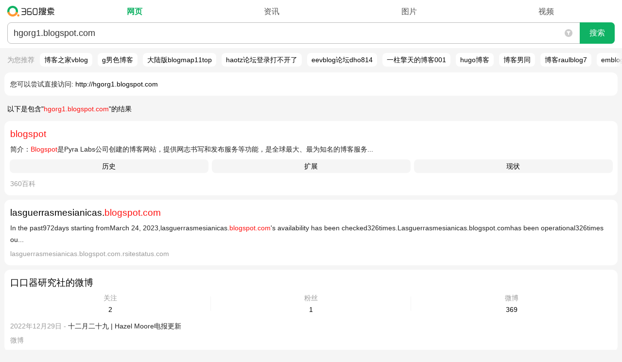

--- FILE ---
content_type: text/html; charset=UTF-8
request_url: https://m.so.com/index.php?q=hgorg1.blogspot.com
body_size: 304823
content:
<!Doctype html><html class=web><head><meta charset="utf-8"><title>hgorg1.blogspot.com_360搜索</title><meta name=viewport content="width=device-width, minimum-scale=1.0, maximum-scale=1.0, user-scalable=no"><meta name="format-detection" content="telephone=no"><meta content=always name=referrer><link rel="apple-touch-icon-precomposed"href="/favicon.png"><link rel="dns-prefetch"href="https://so1.360tres.com"><link rel="dns-prefetch"href="https://ss1.360tres.com"><link rel="dns-prefetch"href="//smart.sug.so.com"><link rel="dns-prefetch"href="//e.so.com"><meta http-equiv="x-dns-prefetch-control" content=on><link rel=search type="application/opensearchdescription+xml"href="https://m.so.com/opensearch.xml"title="360搜索"><script>_tk = 'RDRld3N1ck5nOWE0aFMxZmNhaXFIUT09'</script><script>MSO = {onebox: {}};ENV = {llbq: encodeURIComponent('A5,B5,C5,D5')};ENV.dbg = '0';ENV.domain = 'so.com';ENV.abv = '';ENV.oabv = '';ENV.click = '1';ENV.brandname = '360';ENV.sitename = '360搜索';ENV.https = '1';ENV.scheme = 'https';ENV.imageCDN = 'p.ssl.qhimg.com';ENV.resCDN = 's.ssl.qhres2.com';eLogAndPvNew={sendlog:function(){},sendpv:function(){}};</script> <script>(function(e,t){function n(e){return t.getElementById(e)}function r(){u("stc_nls",1,1)}function i(n,r){var i="";try{i=d[n]||"",i.length<99&&(u(r,0),t.documentElement.style.display="none",c(),e.onbeforeunload=null,location.reload(!0))}catch(s){c()}return i}function s(e,t){try{d[e]=t,t!==d[e]&&c()}catch(n){c()}}function o(e){var n=t.cookie.split("; ");for(var r=0,i=n.length,s;r<i;r++){s=n[r].split("=");if(s[0]===e)return s[1]}return""}function u(e,n,r){r=r||60,n||(r=-1),r=(new Date(+(new Date)+r*864e5)).toGMTString();var i=e+"="+n+"; path=/; expires="+r;location.protocol.indexOf("https")>-1&&(i+="; Secure"),t.cookie=i}function a(e,t){var r=n(t)&&n(t).innerHTML.trim();s(e,r)}function f(n,r,s){var o=i(n,s);if(e.execScript&&r==="script")return e.execScript(o);var u=t.createElement(r);u.innerHTML=o,t.head.appendChild(u)}function c(){l=!0;var e=/(?:;)?stc_[^=]*=[^;]*;?/g,n=t.cookie.match(e)||[],r=n.length;while(r)--r,u(n[r].split("=")[0],0)}function h(e,t,n){if(l)return;var r=o(e).split(""),i=!1;for(var s=0,a=r.length;s<a;s+=2)if(r[s]===t){r[s+1]=n,i=!0;break}i||r.push(t,n),u(e,r.join(""))}var l=!1,p=function(){},d,v=0,m=e.LS={html2ls:p,ls2html:p,updateVersion:p};try{d=localStorage,m.html2ls=a,m.ls2html=f,m.updateVersion=h}catch(g){r()}})(this,document)</script><style id="stc_result_common_css">html,body,div,span,applet,object,iframe,h1,h2,h3,h4,h5,h6,p,blockquote,pre,a,abbr,acronym,address,big,cite,code,del,dfn,em,img,ins,kbd,q,s,samp,small,strike,strong,sub,sup,tt,var,b,u,i,center,dl,dt,dd,ol,ul,li,fieldset,form,label,legend,table,caption,tbody,tfoot,thead,tr,th,td,article,aside,canvas,details,embed,figure,figcaption,footer,header,hgroup,menu,nav,output,ruby,section,summary,time,mark,audio,video{border:0;font:inherit;font-size:100%;margin:0;padding:0;vertical-align:baseline}article,aside,details,figcaption,figure,footer,header,hgroup,menu,nav,section,input{display:block}ol,ul{list-style:none}blockquote,q{quotes:none}table{border-collapse:collapse;border-spacing:0}input,button,textarea,select{border:0;outline:none}html{font-size:100px}blockquote::before,blockquote::after,q::before,q::after{content:none}input[type='search']::-webkit-search-cancel-button{display:none}@media (max-width: 350px){html{font-size:90px} }body{background:#f5f5f5;font-family:'-apple-system','Arial','Helvetica',sans-serif;font-size:14px;font-size-adjust:none;line-height:24px;min-width:270px;position:relative;-webkit-text-size-adjust:none;word-break:break-word;word-wrap:break-word}@media (min-width: 270px){body{overflow-x:hidden;width:100%;} }a{color:#000;text-decoration:none}em,b{color:#ff1110}.fill-all{-webkit-box-flex:1}.g-ellipsis{overflow:hidden;text-overflow:ellipsis;white-space:nowrap}.g-header-v0{background:#fff;-webkit-box-sizing:border-box;box-sizing:border-box;position:relative;z-index:1}.g-header-v1{background:#fff;border-bottom:1px solid #e3e3e3;-webkit-box-sizing:border-box;box-sizing:border-box;position:relative}a:visited{color:#999}.e_idea_list em,.e_idea_list b{color:#ff1110 !important}.g-clearfix::after{clear:both;content:'';display:block;line-height:0;visibility:hidden}.g-header-v0 .g-header-search-wrap{margin:0 15px;padding:10px 0}.g-header-v0 .g-header-search-form-container{-webkit-box-flex:1;position:relative}.g-header-v0 .g-header-search-form{border:1px solid #bebebe;border-radius:0.08rem;-webkit-box-align:stretch;-webkit-box-pack:center;-webkit-box-sizing:border-box;box-sizing:border-box;display:-webkit-box;overflow:hidden}.g-header-v0 .g-header-input-container{-webkit-box-flex:1;height:40px;position:relative}.g-header-v0 .g-header-q{-webkit-appearance:none;background:none;border-radius:0;-webkit-box-sizing:border-box;box-sizing:border-box;display:block;font-family:'Microsoft YaHei',Hei,arial,sans-serif;font-size:18px;height:40px;line-height:22px;outline:0;overflow:hidden;padding:8px 34px 8px 8px;resize:none;width:100%;word-break:break-all}.g-header-v0 .g-header-search-button{-webkit-appearance:none;background-color:#e8e8e8;border-left:1px solid #bebebe;color:#222;display:block;font-size:16px;height:40px;line-height:40px;padding:0;position:relative;width:72px}.g-header-v0 .suggest-reset{height:42px !important;position:absolute;right:73px;top:0;width:34px}.g-header-v1 .g-header-search-wrap{margin:0 12px;padding:15px 0 0}.g-header-v0 .g-header-search-button::after{content:'\641C\7D22';height:100%;left:0;line-height:40px;position:absolute;top:0;width:100%;}.g-header-v1 .g-header-nav a{color:#666}.g-header-v1 .g-header-nav .nav-item-warp{display:table;table-layout:fixed;width:100%;}.g-header-v1 .g-header-nav .item{display:table-row;height:38px}.g-header-v1 .g-header-nav .g-header-more-container{display:none}.g-header-v1 .nav-show-more .g-header-more-container{display:table-row}.g-header-v0 .suggest-container .suggest-content a{color:#333;font-weight:700}.g-header-v0 .suggest-container .suggest-content strong{color:#787878}.g-header-v1 .g-header-nav .item a,.g-header-v1 .g-header-nav .item span{background-color:transparent !important;display:table-cell;font-size:15px;padding:12px 0 11px;text-align:center}.g-header-v1 .g-header-nav .item span{color:#00be3c}.g-header-v1 .g-header-nav .g-header-nav-more::after{margin-left:2px}.g-header-v1 .nav-show-more .g-header-nav-more::after{top:1px;-webkit-transform:rotate(-135deg);transform:rotate(-135deg)}.g-header-v1 .g-header-nav-more a::after,.g-header-v1 .g-header-nav-more::after{background-repeat:no-repeat;border-bottom:1px solid #666;border-right:1px solid #666;content:'';display:inline-block;height:6px;position:relative;top:-3px;-webkit-transform:rotate(45deg);transform:rotate(45deg);width:6px}.g-header-v1 .g-header-nav-more.up a::after,.g-header-v1 .g-header-nav-more.up::after{top:1px;-webkit-transform:rotate(-135deg);transform:rotate(-135deg)}.g-header-v2{background:#fff;-webkit-box-sizing:border-box;box-sizing:border-box;position:relative}.time-screening-icon{cursor:pointer;height:100%;padding:0 15px;position:absolute;right:72px;top:0;width:16px}.time-screening-wrap{background:#fff;border-bottom-left-radius:0.12rem;border-bottom-right-radius:0.12rem;-webkit-box-sizing:border-box;box-sizing:border-box;display:none;-webkit-flex-wrap:wrap;-ms-flex-wrap:wrap;flex-wrap:wrap;overflow:hidden;padding:5px 15px 15px;position:absolute;width:100%;z-index:100}.time-screening-icon svg{display:block;fill:#ccc;height:16px;position:absolute;top:50%;-webkit-transform:translate(0,-50%);transform:translate(0,-50%);width:16px}.time-screening-ed svg{fill:#0fb264}.time-screening-wrap::after{-webkit-box-flex:1;content:'';-webkit-flex:1 1 33%;-ms-flex:1 1 33%;flex:1 1 33%;margin-left:-8px}.g-header-v2 .g-header-search-wrap{margin:0 15px;padding:9px 0}.g-header-v2 .g-header-nav-wrap{display:-webkit-box;overflow:hidden;padding-bottom:9px}.g-header-v2 .g-header-nav{-webkit-box-flex:1;display:-webkit-box;display:-webkit-flex;display:-ms-flexbox;display:flex;font-size:16px;height:28px;line-height:29px;overflow:hidden}.g-header-v2 .g-header-nav-inner{-webkit-box-sizing:border-box;box-sizing:border-box;display:-webkit-box;padding-left:14px;width:100%;}.g-header-v2 .g-header-search-form-container{-webkit-box-flex:1;position:relative}.g-header-v2 .g-header-search-form{background:#fff;border:1px solid #bbb;border-radius:0.08rem;-webkit-box-align:stretch;-webkit-box-pack:center;-webkit-box-sizing:border-box;display:-webkit-box}.g-header-v2 .g-header-input-container{border-right:none;-webkit-box-flex:1;-webkit-box-sizing:border-box;height:42px;padding:8px 45px 8px 12px;position:relative}.g-header-v2 .g-header-q{-webkit-appearance:none;background:none;border-radius:0;-webkit-box-sizing:border-box;box-sizing:border-box;color:#333;display:block;font-family:'Microsoft YaHei',Hei,arial,sans-serif;font-size:18px;height:100%;line-height:24px;overflow:hidden;padding:0;vertical-align:middle;width:100%;word-break:break-all}.g-header-v2 .g-header-search-button{-webkit-appearance:none;background:#0fb264;border-bottom-right-radius:0.08rem;border-top-right-radius:0.08rem;color:#fff;display:block;font-size:16px;height:44px;line-height:42px;margin:-1px -1px -1px 0;padding:0;width:72px}.time-screening-wrap .time-screening-item{-webkit-box-flex:1;-webkit-box-sizing:border-box;box-sizing:border-box;color:#222;-webkit-flex:1 1 33%;-ms-flex:1 1 33%;flex:1 1 33%;font-size:14px;height:40px;margin-bottom:8px;padding-right:8px;text-align:center}.g-header-v2 .g-header-logo a{background:url(https://ss1.360tres.com/static/a9a52087304255ba.svg) no-repeat;background-position:left center;background-size:auto 22px;display:block;height:28px;-webkit-tap-highlight-color:transparent;text-indent:-9990em;width:107px}.g-header-v2 .g-header-nav a{color:#555;display:inline-block}.g-header-v2 .g-header-nav nav,.g-header-v2 .g-header-nav span{-webkit-box-flex:1;color:#333;display:block;text-align:center}.g-header-v2 .g-header-nav span{color:#0fb264;font-weight:700}.time-screening-wrap .time-screening-item div{background:#f8f8f8;border-radius:0.08rem;-webkit-box-sizing:border-box;box-sizing:border-box;height:38px;line-height:38px}.time-screening-wrap .time-screening-item:nth-child(3n){margin-right:-8px}@media (-webkit-min-device-pixel-ratio: 2){.time-screening-wrap .time-screening-item::before{-webkit-transform:scaleY(0.5);transform:scaleY(0.5)} }@media (-webkit-min-device-pixel-ratio: 3){.time-screening-wrap .time-screening-item::before{-webkit-transform:scaleY(0.3333);transform:scaleY(0.3333)} }.time-screening-mask{background:rgba(0,0,0,0.35);height:100%;left:0;position:absolute;top:0;width:100%;z-index:1}.g-header-v3 .g-header-search-wrap{margin:0 15px;padding:14px 0 0}.g-header-v3 .g-header-nav{height:42px;overflow:hidden;position:relative}.float-search-default .g-header-nav{display:none}.time-screening-wrap .curr-time-screening-item div{background:#fff;border:1px solid #999;line-height:36px}.g-header-v3 .g-header-nav::after{background:#eee;bottom:0;content:'';height:1px;left:0;position:absolute;width:100%;}.g-header-v3 .g-header-nav a,.g-header-v3 .g-header-nav span{-webkit-box-flex:1;-webkit-box-sizing:border-box;box-sizing:border-box;color:#555;-webkit-flex:1 0 auto;-ms-flex:1 0 auto;flex:1 0 auto;font-size:15px;height:40px;padding:8px 12px;text-align:center}.g-header-v3 .g-header-nav span{color:#000;font-weight:700;position:relative}.g-header-v3 .g-header-nav span::after{background:#555;bottom:-2px;content:'';height:2px;left:50%;max-width:27px;position:absolute;-webkit-transform:translate(-50%,0);transform:translate(-50%,0);width:50%;z-index:1}.g-header-v3 .g-header-nav .nav-shadow{background-image:-webkit-gradient(linear,right top,left top,from(#fff),to(rgba(255,255,255,0)));background-image:linear-gradient(270deg,#fff 0,rgba(255,255,255,0) 100%);height:41px;position:absolute;right:0;top:0;width:24px}.g-header-v3 .g-header-nav .nav-item-warp{display:-webkit-box;display:-webkit-flex;display:-ms-flexbox;display:flex;height:48px;overflow:hidden;-webkit-overflow-scrolling:touch;overflow-x:auto;padding:0 3px;white-space:nowrap}.time-screening-wrap .time-screening-item:first-child::before{display:none}#float-search .g-header-v3 .g-header-search-wrap form{margin-top:14px}#float-search .g-header-v3 #search-box .suggest-reset{top:14px}@media (max-width: 325px){.g-header-v3 .g-header-nav a,.g-header-v3 .g-header-nav span{font-size:14px;padding:8px 9px}.g-header-v3 .g-header-nav .nav-item-warp{padding:0 6px} }@charset "UTF-8";.g-tap-highlight > a{display:block}button.g-f-btn,input.g-f-btn{-webkit-appearance:none}.g-f-title + .g-f-slider,.g-f-title + .g-f-list-pic,.g-f-title + .g-f-list-album,.g-f-title + .g-f-img-single,.g-f-title + .g-f-soft-item{margin-top:8px}.g-f-border-large-list .g-f-figure{margin-top:6px}.g-f-btn,.g-f-btn:visited{background-repeat:no-repeat;border:1px solid #ccc;border-radius:2px;-webkit-box-sizing:content-box;box-sizing:content-box;color:#000;display:inline-block;font-size:16px;height:2rem;line-height:34px;padding:0 26px;text-align:center;text-decoration:none}.g-f-img-def{background-color:#eee;background-image:url(https://so1.360tres.com/t01985815da9be837d0.png);background-position:center;background-repeat:no-repeat;background-size:40px 36px}.g-f-img-zoom{-webkit-box-sizing:border-box;box-sizing:border-box;display:block;margin-right:12px;min-height:80px;min-width:106px;position:relative;width:31.18%;width:calc((100% - 12px) / 3)}.g-f-btn:not(:disabled){cursor:pointer}.g-f-btn:hover{text-decoration:none}.g-f-btn:focus{outline:none}.g-f-btn:active{background-color:#999;border-color:#999;color:#fff}.g-f-img-zoom .g-f-img-zoom-pic{background-position:center;background-repeat:no-repeat;background-size:cover;display:block;overflow:hidden;padding-top:75.5%;}[class^='g-f-'][data-num]::after{background-color:rgba(0,0,0,0.6);border-radius:2px;bottom:5px;color:#fff;content:attr(data-num);font-size:12px;height:1.5rem;line-height:24px;padding:0 5px;position:absolute;right:5px}[class^='g-f-'][data-duration]::after{background:rgba(0,0,0,0.6) url(https://so1.360tres.com/d/inn/b9fb0af7/play1x.png) no-repeat;background-image:url(https://so1.360tres.com/d/inn/b9fb0af7/play1x.png)}@media (-webkit-min-device-pixel-ratio: 2), (min-resolution: 192dpi){[class^='g-f-'][data-duration]::after{background-image:url(https://so1.360tres.com/d/inn/b9fb0af7/play2x.png)} }.g-f-icon-play{background:url(https://so1.360tres.com/t0148c5068bd6482eae.png) no-repeat;background-size:100% 100%;display:block;height:30px;max-height:30px;max-width:30px;position:absolute;width:30px}.g-f-icon-play-time{background:rgba(0,0,0,0.6) url(https://so1.360tres.com/d/inn/b9fb0af7/play1x.png) no-repeat;background-image:url(https://so1.360tres.com/d/inn/b9fb0af7/play1x.png)}[class^='g-f-'][data-duration]::after{background-image:-webkit-image-set(url(https://so1.360tres.com/d/inn/b9fb0af7/play1x.png) 1x,url(https://so1.360tres.com/d/inn/b9fb0af7/play2x.png) 2x);background-size:auto 10px;border-radius:2px;bottom:5px;color:#FFF;content:attr(data-duration);height:1.5rem;line-height:24px;padding:0 5px 0 18px;position:absolute;right:5px}[class^='g-f-'][data-icon-type='video']::after{background:url(https://so1.360tres.com/t016cf1205946e048f1.png) center no-repeat;background-size:cover;content:'';height:50px;left:50%;position:absolute;top:50%;-webkit-transform:translate(-50%,-50%);transform:translate(-50%,-50%);width:50px}[class^='g-f-'][data-icon-type='video-m']::after{background:url(https://so1.360tres.com/t0148c5068bd6482eae.png) no-repeat;background-size:cover;bottom:12px;content:'';height:30px;position:absolute;right:12px;width:30px}@media (-webkit-min-device-pixel-ratio: 2), (min-resolution: 192dpi){.g-f-icon-play-time{background-image:url(https://so1.360tres.com/d/inn/b9fb0af7/play2x.png)} }.g-f-icon-play-time{background-image:-webkit-image-set(url(https://so1.360tres.com/d/inn/b9fb0af7/play1x.png) 1x,url(https://so1.360tres.com/d/inn/b9fb0af7/play2x.png) 2x);background-size:auto 10px;border-radius:2px;bottom:5px;color:#FFF;height:24px;line-height:24px;padding:0 5px 0 18px;position:absolute;right:5px}.g-f-icon-source{background-repeat:no-repeat;background-size:100% 100%;display:inline-block;height:16px;position:relative;top:-1px;vertical-align:middle;width:16px}.g-f-ellipsis{-webkit-box-orient:vertical;display:-webkit-box;overflow:hidden;text-overflow:ellipsis;white-space:normal}.g-f-ellipsis-line-2{-webkit-line-clamp:2}.g-f-ellipsis-line-3{-webkit-line-clamp:3}.g-f-ellipsis-line-4{-webkit-line-clamp:4}.g-f-title{font-size:18px;line-height:1.688rem}.g-f-figure{width:100%;}.g-f-title.g-f-ellipsis{-webkit-line-clamp:2}.g-f-figure .g-f-title{margin-top:-2px}.g-f-figure .g-f-img-zoom{float:left;margin-bottom:5px;margin-top:5px}.g-f-img-def + .g-f-title{display:-webkit-flex;display:-moz-flex;display:-ms-flex;display:-o-flex;display:-webkit-box;display:-ms-flexbox;display:flex;padding-bottom:10px}.g-f-img-def + .g-f-title::before{content:'';display:block;padding-top:24.69%;padding-top:calc(36.69% - 24px)}.g-f-img-def + .g-f-title .g-f-ellipsis{-webkit-line-clamp:3;max-height:5.063rem}@media screen and (min-width: 365px) and (max-width: 440px){.g-f-img-def + .g-f-title .g-f-ellipsis{-webkit-line-clamp:2 !important;max-height:3.375rem !important} }@media screen and (min-width: 320px) and (max-width: 440px){.g-f-figure-square .g-f-img-def + .g-f-title .g-f-ellipsis{-webkit-line-clamp:3 !important;max-height:5.063rem !important;min-height:5.063rem !important} }.g-f-info-sub{color:#bbb;font-size:14px;height:1.313rem;line-height:1.313rem;margin-top:8px;overflow:hidden}.g-f-info-sub > *{display:block;float:left;white-space:nowrap}.g-f-info-sub > * ~ *{margin-left:10px}[class^='g-f-mask-'],[class*=' g-f-mask-']{background-color:rgba(0,0,0,0.6)}.g-f-mask-corner{border-radius:2px;bottom:0;color:#fff;font-size:12px;height:24px;left:0;line-height:24px;padding:0 5px;position:absolute}.g-f-mask-left{bottom:5px;left:5px}.g-f-mask-right{bottom:5px;left:auto;right:5px}.g-f-list-pic,.g-f-list-album{position:relative}.g-f-name-mark{-webkit-box-sizing:border-box;box-sizing:border-box;display:inline-block;max-width:100%;padding:0 9px;text-overflow:ellipsis;white-space:nowrap}.g-f-name-mark,.g-f-slider{overflow:hidden}.g-f-img-single{position:relative}.s-r-row{-webkit-align-content:flex-start;align-content:flex-start;-webkit-align-items:stretch;align-items:stretch;-webkit-box-align:stretch;-webkit-box-direction:normal;-webkit-box-lines:single;-webkit-box-orient:horizontal;-webkit-box-pack:justify;display:-webkit-box;display:-webkit-flex;display:-ms-flexbox;display:flex;-ms-flex-align:stretch;-webkit-flex-direction:row;-ms-flex-direction:row;flex-direction:row;-ms-flex-line-pack:start;-ms-flex-pack:justify;-webkit-flex-wrap:nowrap;-ms-flex-wrap:nowrap;flex-wrap:nowrap;-webkit-justify-content:space-between;justify-content:space-between;margin:0 -3px;overflow:hidden}.s-r-span1,.s-r-span2,.s-r-span3,.s-r-span4,.s-r-span5,.s-r-span6,.s-r-span7,.s-r-span8,.s-r-span9,.s-r-span10,.s-r-span11,.s-r-span12{-webkit-box-sizing:border-box;box-sizing:border-box;padding:0 1px}.s-r-span1{width:8.33333333%;}.s-r-span2{width:16.66666667%;}.s-r-span3{width:25%;}.s-r-span4{width:33.33333333%;}.s-r-span5{width:41.66666667%;}.s-r-span6{width:50%;}.s-r-span7{width:58.33333333%;}.s-r-span8{width:66.66666667%;}.s-r-span9{width:75%;}.s-r-span10{width:83.33333333%;}.s-r-span11{width:91.66666667%;}.s-r-span12{width:100%;}.g-card{background-color:#fff;border-radius:0.12rem;margin:0.09rem;padding:0.12rem}.g-card,.res-list,.tg-wrap{position:relative}.g-bottom-none{padding-bottom:0}.g-main{margin-top:5px}.g-f-border-large-list > li{border-bottom:1px solid #f8f8f8;padding:10px 0;position:relative}.g-f-list-music > li > *{display:block}.g-f-name-mark::before,.g-f-name-mark::after{display:inline-block;position:absolute;top:0;width:14px;z-index:10}.g-f-name-mark::before{content:'\300A';left:-5px;text-align:left}.g-f-name-mark::after{content:'\300B';right:-5px;text-align:right}.g-f-figure .g-f-ellipsis{-webkit-line-clamp:2;max-height:3.375rem}.g-f-title + .g-f-info-sub{margin-top:4px}.no-source.g-f-info-sub > * ~ *{margin-left:0}.g-f-info-sub > .g-f-info-from{max-width:100%;min-width:26px;overflow:hidden;text-overflow:ellipsis}.g-f-info-sub .g-f-icon-source{margin-right:5px}.g-f-list-pic .g-f-img-zoom{margin-right:0;min-height:auto;min-width:auto;width:100%;}.g-f-list-album .g-flex-item{background-position:center;background-repeat:no-repeat;background-size:cover;padding-top:37%;}.g-f-list-pic-recommend .g-f-name{margin-bottom:10px;margin-top:8px;max-width:100%;}.g-f-list-music .g-f-info-music{border:1px solid #eaeaea;-webkit-box-sizing:border-box;box-sizing:border-box;padding:10px}.g-f-list-music .g-f-img-zoom{margin-right:0;width:100%;}.g-f-list-music .g-f-img-def,.g-f-name-mark{position:relative}.g-f-slider > .g-flex{white-space:nowrap}.g-f-img-single .g-f-img-zoom{height:auto;width:100%;}.g-f-soft-item .g-f-img-def{background-color:#fff}.g-f-soft-item .g-f-img-zoom{min-height:50px;min-width:50px;width:15.18%;}.g-f-soft-item .g-f-img-zoom-pic{padding-top:100%;}.g-card .alink{display:block}.g-card .res-title{-webkit-box-orient:vertical;display:-webkit-box;font-size:19px;-webkit-line-clamp:2;line-height:29px;min-height:29px;overflow:hidden;text-overflow:ellipsis}.g-f-border-large-list > li:last-child{padding-bottom:0;border-bottom:none}.g-f-slider > .g-flex > li{-webkit-box-flex:1;display:block;-webkit-flex:1;-ms-flex:1;flex:1;margin-left:6px;width:1%;}.g-f-figure .g-f-img-zoom + .g-f-ellipsis{-webkit-box-flex:1;-webkit-flex:1;-ms-flex:1;flex:1;-webkit-line-clamp:3;max-height:5.188rem;width:1%;}.g-f-figure-square .g-f-img-zoom .g-f-img-zoom-pic{padding-top:100%;}.g-f-list-pic .g-flex-item ~ .g-flex-item{margin-left:6px}.g-f-list-album .g-flex-item ~ .g-flex-item{margin-left:2px}.g-f-list-album.g-f-list-album-rect .g-flex-item,.g-f-list-album.g-f-list-album-wide .g-flex-item{padding-top:39.5%;}.g-f-list-pic-recommend .g-f-list-pic .g-f-img-zoom-pic{padding-top:100%;}.g-f-list-music .g-f-info-music > *:last-child{color:#666;font-size:12px}.g-f-list-music .g-f-img-zoom .g-f-img-zoom-pic{padding-top:100%;}.g-f-img-single .g-f-img-zoom .g-f-img-zoom-pic{padding-top:55.76%;position:relative}.g-f-figure-square .g-f-img-def + .g-f-title::before{padding-top:42.69%;padding-top:calc(49.69% - 24px)}.g-f-slider > .g-flex > li:first-child{margin-left:0}.g-f-list-album.g-f-list-album-rect .g-flex-item:first-child{-webkit-box-flex:2;-webkit-flex:2;-ms-flex:2;flex:2}.g-f-list-album.g-f-list-album-wide .g-flex-item:first-child{-webkit-box-flex:6;-webkit-flex:6;-ms-flex:6;flex:6}.g-f-list-pic-recommend .g-f-list-pic:last-child .g-f-name{margin-bottom:0}#main{text-align:left}.env-abv-3244-cpc_ui_3 .g-card .res-title,.env-abv-3244-cpc_ui_3 #mohe-m-news_special .mh-news_hotnew .mh-title,.env-abv-3244-cpc_ui_2 .g-card .res-title,.env-abv-3244-cpc_ui_2 #mohe-m-news_special .mh-news_hotnew .mh-title{font-size:18px;font-weight:500}.summary{-webkit-box-orient:vertical;display:-webkit-box;-webkit-line-clamp:3;overflow:hidden;text-overflow:ellipsis}.summary,.summary2{color:#222;line-height:24px;word-break:break-word}.g-time,.g-time-d{color:#999;margin-bottom:4px;margin-top:4px}.res-supplement{color:#999;display:-webkit-box;display:-webkit-flex;display:-ms-flexbox;display:flex;font-size:14px;height:24px;line-height:24px;margin-top:5px;overflow:hidden;position:relative;width:100%;}.res-show-link{-webkit-box-flex:1;-webkit-flex:1;-ms-flex:1;flex:1;text-align:right;white-space:nowrap}.result-d{border-bottom:1px solid #e4e4e4;padding-bottom:5px}.common-expansion{border-top:1px solid #eaeaea;color:#999;display:block;height:35px;line-height:35px;text-align:center;width:100%;}.ui-tag{background-color:#00be3c;color:#fff;font-size:12px;margin:0 5px 0 0;padding:2px 3px;text-align:center}.warning{background:#ffdede url(https://so1.360tres.com/d/inn/7777e9a8/ico_im.png) no-repeat 5px center;background-size:15px 15px;border:1px solid #f6c5c5;color:#d40000;font-size:12px;line-height:18px;overflow:hidden;padding-left:25px;text-overflow:ellipsis;white-space:nowrap}.r-warn{background:transparent;padding-bottom:0.03rem;padding-top:0.03rem}.res-supplement cite{display:-webkit-box;overflow-x:hidden;text-overflow:ellipsis}.res-supplement time{display:-webkit-box;margin-left:9px;white-space:nowrap}.common-expansion-c::after{border-bottom:1px solid #999;border-left:0;border-top:0;display:inline-block;position:relative;top:-2px;-webkit-transform:rotate(45deg);transform:rotate(45deg)}.common-expansion-c::after,.common-expansion-o::after{border-right:1px solid #999;content:'';height:7px;margin:0 0 0 7px;width:7px}.common-expansion-o::after{border-top:1px solid #999;display:inline-block;-webkit-transform:rotate(-45deg);transform:rotate(-45deg)}.icon-guanwang::after{background:#19b955;border:1px solid #19b955;border-radius:2px;color:#fff;content:'\5B98\7F51';display:inline-block;font-size:12px;height:14px;line-height:14px;margin-left:5px;margin-top:-3px;padding:0 2px;text-align:center;vertical-align:middle}.r-warn h2{font-size:100%;font-weight:400;margin-bottom:3px}.r-warn h2,.m-corr a{color:#333}.res-supplement cite span{display:inline-block;white-space:nowrap}.g-card.g-block2{padding:14px 0 15px}.res-supplement.l-margin-top{margin-top:9px}.res-list .res-tel{border-bottom:1px solid #eaeaea;border-top:1px solid #eaeaea;margin:8px 0 6px}.res-list .res-tel-link{-webkit-box-align:center;display:-webkit-box;height:45px;line-height:45px}.res-list .res-tel-number{-webkit-box-flex:1;color:#666;display:block;font-size:107%;line-height:27px}.res-list .res-tel-call{border:1px solid #19b955;border-radius:2px;color:#19b955;display:block;height:30px;line-height:30px;margin-left:10px;text-align:center;width:70px}.res-list .res-tel-icon{background-image:url(https://so1.360tres.com/t018ea120586da13f7e.png);background-repeat:no-repeat;background-size:cover;display:inline-block;height:15px;margin-right:3px;vertical-align:-2px;width:15px}.r-warn .summary2{color:#222;font-size:12px;line-height:20px}.mohe-fullscreen .r-warn{display:none}.res-list .dead-link{background:#fff url(https://ss1.360tres.com/static/2413eee5353b1cd9.svg) 10px 5px no-repeat;background-size:14px 14px;color:#555;display:block;font-size:14px;padding-left:28px;position:absolute;right:0}.amp-item .summary::before{background:url(https://so1.360tres.com/t016cc8cbb0b991d34b.png) no-repeat 0 1px;background-size:14px 14px;color:#999;content:'AMP-';padding-left:18px}.res-supplement .res-show-link a{color:#555}.res-supplement cite .res-site-name{-webkit-box-flex:2;display:block;overflow:hidden;text-overflow:ellipsis;white-space:nowrap}.res-list .summary font{color:#222}.res-list .res-title em,.res-list .summary b{pointer-events:none}.r-warn .summary2 a{color:#000}.g-card.g-block2 .res-title,.g-card.g-block2 .res-supplement{margin-left:0.12rem;margin-right:0.12rem}.g-card.g-block2 .res-supplement{width:auto}.res-supplement .res-show-link .res-show-arr::after{border-right:1px solid #666;border-top:1px solid #666;content:'';display:inline-block;height:7px;margin-left:2px;margin-right:2px;-webkit-transform:rotate(45deg);transform:rotate(45deg);vertical-align:1px;width:7px}.r-warn[data-type='1808'] .summary2 a{color:#1024ee}.r-warn[data-type='1808'] .summary2 a,.m-corr a,.m-corr a b{text-decoration:underline}.m-recommend{height:34px;overflow:hidden}.suggest-container{display:none}.m-recommend a{display:inline-block;line-height:34px;margin-right:15px}.mso-url2link a{display:block}.mso-url2link p{margin:15px 15px 13px}.mso-url2link a::before{color:#222;content:'\60A8\53EF\4EE5\5C1D\8BD5\76F4\63A5\8BBF\95EE: '}.env-cool .g-card-tip{border:0;margin:0}.r-results img[data-delay-src],.r-results *[data-delay-style]{background-color:#eaeaea !important}#mohe-m-c-weather .mh-effect img[data-delay-src],#mohe-m-c-weather .mh-day img.mh-img[data-delay-src]{visibility:hidden}.r-warn2{background:none;color:#999;font-size:12px;padding:0 0 0 15px}.rec-cover{background-image:-webkit-gradient(linear,left top,right top,from(rgba(245,245,245,0)),to(#f5f5f5));background-image:linear-gradient(90deg,rgba(245,245,245,0) 0,#f5f5f5 100%);bottom:0;margin:-5px 0;position:absolute;right:0;top:0;width:15px}.fullscreen .r-warn2{display:none}@media (prefers-color-scheme: dark){.rec-cover{background-image:none} }.top-rec.default_show{display:block}.top-rec{-webkit-box-sizing:border-box;box-sizing:border-box;display:none;font-size:14px;height:34px;line-height:34px;margin:7px 0;overflow:hidden;position:relative;-ms-touch-action:none;touch-action:none}.top-rec .rec-list{height:76px;margin:0;overflow:hidden;-webkit-overflow-scrolling:touch;overflow-x:auto;position:relative;white-space:nowrap}.top-rec .rec-title{color:#999;display:inline-block;line-height:14px;margin:0 7px 0 15px}.top-rec .rec-item{background:#fff;border-radius:0.08rem;display:inline-block;line-height:14px;margin-right:7px;padding:7px 9px}.cli-recommend{-webkit-box-sizing:border-box;box-sizing:border-box;display:block;margin:15px 0;overflow:hidden;padding:0;position:relative}.cli-recommend .rec-cover{margin:0}.rec-list{margin-left:0.12rem}.cli-recommend .rec-list{margin-left:0;margin-top:-0.2rem;-webkit-overflow-scrolling:touch;overflow-x:auto;padding-bottom:0.3rem;padding-left:0.18rem;padding-right:13px;position:relative;-webkit-transform:translateY(0.3rem);transform:translateY(0.3rem)}.rec-title{margin-left:0.18rem}.cli-recommend .rec-scroll-wrap{height:auto;margin-bottom:-0.08rem;padding-bottom:0;padding-top:0;position:relative;text-align:left;white-space:nowrap}.cli-recommend .rec-list .rec-list-ls{white-space:nowrap}.r-results .cli-recommend .rec-title{color:#999;line-height:24px}.cli-recommend .rec-item{background:#fff;border-radius:0.08rem;display:inline-block;font-size:0.14rem;line-height:0.3rem;margin:0 .07em .15rem 0;padding:0 .09rem}.rel-rec-wrap{height:100%;left:0;overflow:scroll;position:fixed;top:0;width:100%;z-index:100}.rel-rec-title{color:#666;height:36px;line-height:36px;text-align:center}.rel-ill-sec{background:#fff;border-radius:0.12rem;margin:0.09rem;overflow:hidden}.rel-ill-header{color:#666;font-size:0.16rem;padding:15px}.rel-ill-footer{border-top:1px solid #eee;color:#666;height:35px;line-height:35px;text-align:center}.rel-ill-list{height:232px;overflow:hidden;padding:0 5px 0 15px}.rel-ill-l-o{height:auto;max-height:580px}.rel-ill-item{-webkit-box-sizing:border-box;box-sizing:border-box;float:left;height:116px;min-height:72px;padding-right:10px;width:25%;}.rel-ill-link{display:block;margin:0 auto;max-width:75px;position:relative;width:100%;}.rel-ill-name{color:#333;display:block;height:16px;margin:10px 0 15px;overflow:hidden}.rel-ill-img{border-radius:0.08rem;display:block;max-height:75px;max-width:75px;min-height:65px;min-width:65px;width:100%;}.rel-img-wrap{position:relative}.rel-img-wrap::after{background:rgba(0,0,0,0.02);border-radius:inherit;bottom:0;content:'';height:100%;left:0;pointer-events:none;position:absolute;right:0;top:0;width:100%;}.rel-res-link{display:block}.rel-res-sec{display:none;margin-top:7px}.rel-res-header{color:#666;padding:15px 15px 0}.rel-res-item{border-bottom:1px solid #eee;padding:15px 0}.rel-res-item:last-child{border-bottom:none}.rel-res-content{position:relative}.rel-res-detail{margin-right:118px}.rel-res-img-wrap{height:72px;position:absolute;right:0;top:0;width:108px}.rel-res-img{height:72px;width:108px}.rel-res-f-wrap{border-top:1px solid #eee;-webkit-box-sizing:border-box;box-sizing:border-box;color:#666;height:71px;line-height:70px;padding:15px;text-align:center}.rel-res-footer{border:1px solid #ccc;border-radius:2px;color:#666;height:40px;line-height:40px;text-align:center}.rel-res-f-icon{display:inline-block;height:16px;margin-left:10px;position:relative;vertical-align:middle;width:16px}.rel-res-f-icon::after{border-bottom:1px solid #999;border-left:0;border-right:1px solid #999;border-top:0;content:'';display:inline-block;height:7px;position:absolute;top:2px;-webkit-transform:rotate(45deg);transform:rotate(45deg);width:7px}.rel-res-summary{color:#333;height:40px;overflow:hidden}.rel-res-d-date,.rel-res-d-src{color:#666;font-size:12px}.rel-res-d-src{max-height:18px;overflow:hidden;padding-right:10px}.g-card-special{background:none;margin-top:5px;padding:0}.rel-res-d-title{color:#333;font-size:16px;line-height:24px;margin-bottom:10px;max-height:72px;overflow:hidden}.rel-res-d-title b{color:#da142b}.mohe-cool-panel-so{background:#f2f2f2 !important;z-index:1002}.mohe-cool-panel-so .mh-panel-hd{display:-webkit-box;display:-webkit-flex;display:-ms-flexbox;display:flex;height:40px;line-height:40px;position:absolute;top:-45px;width:100%;}.mohe-cool-panel-so .mh-panel-tit{-webkit-box-flex:1;color:#333 !important;-webkit-flex:1;-ms-flex:1;flex:1;font-size:16px;min-width:120px;overflow:hidden;text-align:center;text-overflow:ellipsis;white-space:nowrap}.mohe-cool-panel-so .mh-panel-hd > .mh-close::before,.mohe-cool-panel-so .mh-panel-hd > .mh-close::after{background-color:#999 !important;content:'';display:block;height:1px;left:50%;margin-left:-9px;overflow:hidden;position:absolute;top:50%;width:18px}.mohe-cool-panel-so .mh-panel-hd > .mh-return::before{border-left:1px solid #999 !important;border-top:1px solid #999 !important;content:'';display:block;height:10px;left:50%;margin-left:-5px;margin-top:-5px;position:absolute;top:50%;-webkit-transform:rotate(-45deg);transform:rotate(-45deg);-webkit-transform-origin:center;transform-origin:center;width:10px}.detail-no-gap{margin-right:0}.g-card.g-card-site{padding:0}.g-card-site .site-result{background:url(https://so1.360tres.com/t01c0d8cb164c704c28.png) no-repeat;background-position:15px 15px;background-size:38px 33px;border-bottom:1px solid #eaeaea;height:50px;padding:10px 15px 10px 68px}.g-card-site .site-s-result{color:#333;padding-top:1px}.g-card-site .site-s-url{color:#666;font-size:12px}.g-card-site .site-s-result strong{font-size:16px;font-weight:700}.g-card-site .site-link{color:#999;font-size:14px;height:36px;line-height:36px;padding:0 15px}.g-card-site .site-link .link-to-zz{display:block;float:right;padding-right:15px;position:relative}.g-card-site .site-link .link-to-zz::after{border-right:1px solid #999;border-top:1px solid #999;border-top-right-radius:2px;content:'';display:inline-block;height:8px;margin-left:5px;position:absolute;right:4px;top:11px;-webkit-transform:translateY(30%) rotate(45deg);transform:translateY(30%) rotate(45deg);width:8px}.g-corr-for-onebox{line-height:21px}.g-corr-for-onebox a,.g-corr-for-onebox a b{text-decoration:none}.mso-mv-figure{display:-webkit-box}.mso-mv-img{background-color:#eee;margin-right:12px;overflow:hidden;position:relative;width:32%;}.mso-mv-img-w{padding-top:67%;width:100%;}.mso-mv-pic{height:100%;left:0;position:absolute;right:0;top:0;width:100%;}.mso-mv-details{-webkit-box-flex:1}.mso-mv-subtitle{-webkit-box-orient:vertical;color:#333;display:-webkit-box;font-size:18px;-webkit-line-clamp:2;line-height:26px;margin:-4px 0 2px;overflow:hidden;text-overflow:ellipsis;white-space:normal}.mso-mv-res{color:#999;font-size:12px;line-height:19px;overflow:hidden;text-overflow:ellipsis;white-space:nowrap}.mso-mv-date{margin-left:10px}.mso-slider-images{margin-top:9px;overflow:hidden;position:relative}.mso-slider-images .slider-inner{display:-webkit-box;display:box;display:-webkit-flex;display:-ms-flexbox;display:flex;padding-right:0.12rem;position:relative}.mso-slider-images li{-webkit-box-flex:1;display:block;-webkit-flex:1;-ms-flex:1;flex:1;margin-left:15px;width:1%;}.mso-slider-images li:first-child{margin-left:0.12rem}.mso-slider-images li ~ li{margin-left:7px}.mso-slider-images li .pic{display:block;height:100%;width:100%;}.mso-slider-images li .pic .imgholder img{display:block;width:100%;}.mso-slider-images .mso-rec-list-more{-webkit-box-flex:0;-webkit-flex:none;-ms-flex:none;flex:none;margin-left:4px;width:44px}.mso-slider-images .mso-rec-list-more .pic{-webkit-box-sizing:border-box;box-sizing:border-box;padding:0 .08rem}.mso-rec-rel-more .mso-slider-images li.mso-rec-list-more .pic .imgholder{height:100%;padding-bottom:0}.mso-rec-rel-more .mso-slider-images.long-images li.mso-rec-list-more .pic .imgholder{padding-bottom:0}.mso-rec-rel-more .mso-slider-images .slider-inner{padding-right:0.04rem}.mso-slider-images li .pic p{-webkit-box-orient:vertical;color:#000;display:-webkit-box;-webkit-line-clamp:2;line-height:21px;margin:8px 0 0;overflow:hidden;text-overflow:ellipsis;white-space:normal;word-break:break-all}.mso-slider-images li .pic .imgholder{-webkit-box-sizing:content-box;box-sizing:content-box;height:0;overflow:hidden;padding-bottom:100%;position:relative;width:100%;}.mso-slider-images.long-images li .pic .imgholder{padding-bottom:135%;}.mso-slider-images .imgholder .order-num{background:rgba(0,0,0,0.5);border-radius:10px;bottom:5px;color:#fff;font-size:12px;line-height:100%;padding:4px 6px;position:absolute;right:5px}.mso-slider-images li .play{background:url(https://so1.360tres.com/t01c20a94bbf82100db.png) no-repeat;background-size:100% 100%;display:block;height:24px;left:50%;position:absolute;top:50%;-webkit-transform:translate(-50%,-50%);transform:translate(-50%,-50%);width:24px}.mso-slider-images li .pic .moreholder{border:0;position:relative}.mso-slider-images li .pic .moreholder .icon{background:url(https://ss1.360tres.com/static/9962f1a816d7b574.svg) no-repeat center #f5f5f5;background-size:14px 14px;border:none;border-radius:100%;-webkit-box-sizing:border-box;box-sizing:border-box;display:block;height:28px;left:50%;margin:0 0 10px;padding:0;position:absolute;top:40%;-webkit-transform:translate(-50%,-50%);transform:translate(-50%,-50%);width:28px}.mso-slider-images li .pic .moreholder .icon::after{color:#222;content:'\66F4\591A';display:inline-block;line-height:24px;margin:33px 0 0;white-space:nowrap}.tip_adv{color:#555;line-height:30px;margin:7px 0;padding-left:15px}.tip_adv ~ .tip_adv{display:none}.tip_adv_msg{-webkit-animation:hidemsg .3s 2s linear;animation:hidemsg .3s 2s linear;-webkit-animation-fill-mode:both;animation-fill-mode:both;-webkit-box-sizing:border-box;box-sizing:border-box;color:#555;font-size:14px;height:30px;line-height:30px;margin:7px 0;overflow:hidden;padding-left:15px}@-webkit-keyframes hidemsg{from{height:30px;opacity:1}to{height:0;margin:0;opacity:0} }@keyframes hidemsg{from{height:30px;opacity:1}to{height:0;margin:0;opacity:0} }footer.g-footer{margin-top:-3px;padding:0}.footer-btns{-webkit-align-items:center;align-items:center;-webkit-box-align:center;-webkit-box-pack:center;display:-webkit-box;display:-webkit-flex;display:-ms-flexbox;display:flex;-ms-flex-align:center;-ms-flex-pack:center;-webkit-justify-content:center;justify-content:center}.ft-btn{color:#999;cursor:pointer;display:block;padding:9px 8px;position:relative;text-align:center}.ft-btn a{color:#999;display:block;font-size:14px;line-height:22px}.ft-sep{background:#e5e5e5;height:14px;margin:0 10px;width:1px}.ft-btn:visited{color:#999}.feedback-link::after{left:auto;right:0}.feedback-box,#mso-feedback.feedback-btn-hidden{display:none}.feedback-btn{background:rgba(0,0,0,0.7) url(https://ss1.360tres.com/static/b17f4f09a9091098.svg);background-size:30px 30px;border-radius:4px;display:none;height:30px;opacity:0.7;position:absolute;right:15px;top:4px;width:30px;z-index:110101}.feedback-wrap,.filter-wrap{background:rgba(255,255,255,0.5);bottom:0;left:0;position:fixed;right:0;top:0;z-index:110100}.filter-wrap{background:rgba(0,0,0,0.6);display:none}.feedback-head,.filter-head{background:#fff;border-bottom:1px solid #f8f8f8;-webkit-box-pack:justify;display:-webkit-box;display:-webkit-flex;display:-ms-flexbox;display:flex;-ms-flex-pack:justify;height:42px;-webkit-justify-content:space-between;justify-content:space-between;position:fixed;top:0;width:100%;z-index:110102}.feedback-head li,.filter-head li{height:42px;line-height:42px}.feedback-close,.filter-close{height:42px;width:48px}.feedback-title,.filter-title{font-size:18px}.filter-title{-webkit-box-flex:1;-webkit-flex:1;-ms-flex:1;flex:1;margin-right:48px;text-align:center}.feedback-page{width:70px}.feedback-page a:visited{color:#222}.feedback-close::after,.filter-close::after{background:#000;content:'';height:18px;left:23px;position:absolute;top:12px;-webkit-transform:rotate(45deg);transform:rotate(45deg);width:1px;z-index:109999}.feedback-close::before,.filter-close::before{background:#000;content:'';height:18px;left:23px;position:absolute;top:12px;-webkit-transform:rotate(-45deg);transform:rotate(-45deg);width:1px;z-index:109999}.feedback-tips{background:rgba(0,0,0,0.7);border-radius:4px;color:#fff;display:none;padding:8px 15px;position:absolute;right:15px;top:50px;z-index:110101}.feedback-tips::before{border-bottom:10px solid rgba(0,0,0,0.7);border-left:8px solid transparent;border-right:8px solid transparent;bottom:100%;content:'';height:0;position:absolute;right:10px;width:0}.mso-mv-b-main{background-color:#fff;-webkit-box-sizing:border-box;box-sizing:border-box;margin:7px 0;padding:15px;position:relative;width:100%;}.mso-mv-b-main__link{margin-right:11px;overflow:hidden;position:relative}.mso-mv-b-main .mso-mv-b-main__link:last-child{margin:0}.mso-mv-b-main__desc{background-image:-webkit-gradient( linear,left top,left bottom,color-stop(1%,rgba(71,71,71,0)),color-stop(51%,rgba(17,17,17,0.39)),to(#020202) );background-image:linear-gradient( -180deg,rgba(71,71,71,0) 1%,rgba(17,17,17,0.39) 51%,#020202 100% );bottom:0;-webkit-box-sizing:border-box;box-sizing:border-box;color:#fff;font-size:12px;height:20px;left:0;line-height:20px;padding:0 2px;position:absolute;text-align:center;width:100%;}.mso-mv-b-main__img{display:block;width:100%;}.mso-mv-b-main__imgholder{-webkit-box-sizing:content-box;box-sizing:content-box;height:0;overflow:hidden;padding-bottom:100%;position:relative;width:100%;}.mso-mv-b__tip{background:rgba(255,255,255,0.5);border-radius:0 0 0 10px;-webkit-box-sizing:border-box;box-sizing:border-box;color:#555;font-size:12px;height:19px;line-height:19px;padding-left:5px;position:absolute;right:0;top:0;width:33px;z-index:1}.mso-mv-type-2 .mso-mv-b-main__desc,.mso-mv-type-1 .mso-mv-b-main__desc{background:none;color:#000;display:inline-block;font-size:inherit;position:relative;text-align:left;vertical-align:middle;width:60%;}.mso-mv-type-2 .mso-mv-b-main__imgholder,.mso-mv-type-1 .mso-mv-b-main__imgholder{display:inline-block;height:100%;padding:0;vertical-align:middle;width:40%;}.mso-mv-type-1 .mso-mv-b-main__imgholder{width:20%;}.mso-mv-type-1 .mso-mv-b-main__desc{width:80%;}.mso-mv-type-big.mso-mv-type-1 .mso-mv-b-main__desc{display:none}.mso-mv-type-big.mso-mv-type-1 .mso-mv-b-main__imgholder{width:100%;}.mso-mv-type-big.mso-mv-b-main.mso-mv-type-1{padding:0}.mso-mv-t-main{background-color:#fff;border-radius:0.12rem;-webkit-box-sizing:border-box;box-sizing:border-box;margin:0.09rem;padding:0.12rem}.mso-mv-t-main .s-r-span4{margin-right:0.07rem}.mso-mv-t-main .s-r-span4:last-child{margin-right:0}.mso-mv-t-main .g-ad-title + .g-ad-img-list{margin-top:0.1rem}.mso-mv-t-main .g-ad_img-pic{padding-bottom:100%;}.mso-mv-t-main .g-ad-title{color:#222;font-size:0.14rem;line-height:0.24rem}.mso-mv-t-main .g-ad-title-2{-webkit-line-clamp:3}.mso-mv-t__title{color:#222;font-size:18px;line-height:27px;margin:0 0 9px}.mso-mv-t__sub-title{font-size:19px;line-height:29px;margin:0 0 .05rem;min-height:29px;overflow:hidden;text-overflow:ellipsis;white-space:nowrap}.env-abv-3244-cpc_ui_3 .mso-mv-t__sub-title,.env-abv-3244-cpc_ui_2 .mso-mv-t__sub-title{font-size:18px;font-weight:500}.mso-mv-t__info{color:#999;font-size:14px;height:24px;line-height:24px;margin-top:9px;overflow:hidden}.mso-mv-t__info .g-f-info-from,.mso-mv-t__info .mso-mv-t__sign{display:inline-block;vertical-align:middle}.mso-mv-t__info .g-f-info-from{max-width:80%;overflow:hidden;text-overflow:ellipsis;white-space:nowrap}.mso-mv-t__info > * ~ *{margin-left:9px}.mso-mv-t__sign{color:#999;float:right}.msocom-bottom-banner{background:#fff;border-top:1px solid #f5f5f5;bottom:0;-webkit-box-sizing:border-box;box-sizing:border-box;left:0;padding:8px 13px;position:fixed;width:100%;z-index:800}.msocom-bottom-banner a{float:left;width:100%;}.msocom-bottom-banner .download{background:#fff;border:1px solid #999;border-radius:5px;color:#222;display:block;font-size:14px;height:32px;line-height:32px;padding:0 14px;position:absolute;right:15px;text-align:center;top:9px}.msocom-bottom-banner .main-wrap{float:left}.msocom-bottom-banner .pic{background:url(https://so1.360tres.com/t0173e78ac0a6e3a2e8.png);background-size:100% 100%;float:left;height:40px;width:40px}.msocom-bottom-banner .con{float:left;padding-left:10px}.msocom-bottom-banner .tit{font-size:14px;line-height:20px}.msocom-bottom-banner .desc{color:#999;font-size:12px;line-height:20px}#pendant-nav{bottom:60px;position:fixed;right:20px;width:36px;z-index:1000}#pendant-nav a{background-color:rgba(255,255,255,0.9);background-position:center;background-repeat:no-repeat;background-size:20px 20px;border:0.6666px solid #eee;border-radius:8px;-webkit-box-sizing:border-box;box-sizing:border-box;display:block;height:36px;width:36px}#mso-goto-top{background:url(https://ss1.360tres.com/static/ea1b378fe2033eda.svg) no-repeat #fff center;background-size:15px 19px;border:1px solid #eee;border-radius:0.08rem;-webkit-box-shadow:none;box-shadow:none;-webkit-box-sizing:border-box;box-sizing:border-box;height:36px;opacity:0;pointer-events:none;-webkit-transition:opacity ease-in-out .2s;transition:opacity ease-in-out .2s;width:36px}#mso-goto-top.show{opacity:0.9;pointer-events:auto}#mso-feedback{background-image:url(https://ss1.360tres.com/static/dd8656ddb586391a.svg);margin-top:15px}html.env-android-2 #mso-goto-top{display:none}html.env-android-2 #mso-goto-top.show{display:block}#mso-fixed-tip{-webkit-animation:expand-fixed-tip .15s linear;animation:expand-fixed-tip .15s linear;border-radius:20px 0 0 20px;bottom:122px;height:40px;position:fixed;right:0;width:140px;z-index:999}#mso-fixed-tip img{border-radius:20px 0 0 20px}#mso-fixed-tip .close{background-color:rgba(0,0,0,0);background-image:url(https://so1.360tres.com/t0138aea055cffe3133.png);background-size:100%;height:30px;position:absolute;right:30px;top:-30px;width:14px}#mso-fixed-tip.weak{-webkit-animation:shrink-fixed-tip .15s linear;animation:shrink-fixed-tip .15s linear;opacity:0.5;right:-100px}#mso-fixed-tip.weak .close{display:none}@-webkit-keyframes shrink-fixed-tip{from{opacity:1;right:0}to{opacity:0.5;right:-100px} }@keyframes shrink-fixed-tip{from{opacity:1;right:0}to{opacity:0.5;right:-100px} }@-webkit-keyframes expand-fixed-tip{from{opacity:0.5;right:-100px}to{opacity:1;right:0} }@keyframes expand-fixed-tip{from{opacity:0.5;right:-100px}to{opacity:1;right:0} }.float-search-default #mso-fixed-tip{display:none}.sumext-line-1,.sumext-line-clamp-1{display:block;line-height:24px;overflow:hidden;text-overflow:ellipsis;white-space:nowrap}.sumext-line-2,.sumext-line-clamp-2{-webkit-box-orient:vertical;display:-webkit-box;-webkit-line-clamp:2;overflow:hidden;text-overflow:ellipsis}.sumext-line-3,.sumext-line-clamp-3{-webkit-box-orient:vertical;display:-webkit-box;-webkit-line-clamp:3;overflow:hidden;text-overflow:ellipsis}.sumext-arrow-l::after{border-left:1px solid #666;border-top:1px solid #666;content:'';display:inline-block;height:7px;margin:0 2px;position:relative;top:-1px;-webkit-transform:rotate(-45deg);transform:rotate(-45deg);width:7px}.sumext-arrow-r::after{border-right:1px solid #666;border-top:1px solid #666;content:'';display:inline-block;height:7px;margin:0 2px;position:relative;top:-1px;-webkit-transform:rotate(45deg);transform:rotate(45deg);width:7px}.sumext-arrow-t::after{border-right:1px solid #666;border-top:1px solid #666;content:'';display:inline-block;height:7px;margin:0 0 0 7px;position:relative;top:-1px;-webkit-transform:rotate(-45deg);transform:rotate(-45deg);width:7px}.sumext-arrow-b::after{border-bottom:1px solid #666;border-left:0;border-right:1px solid #666;border-top:0;content:'';display:inline-block;height:7px;margin:0 0 0 7px;position:relative;top:-2px;-webkit-transform:rotate(45deg);transform:rotate(45deg);width:7px}.res-list .res-con .img .imgholder{border-radius:0.08rem;-webkit-box-sizing:content-box;box-sizing:content-box;height:0;overflow:hidden;padding-bottom:66%;width:100%;}.res-list .imgholder::after{background:rgba(0,0,0,0.02);border-radius:inherit;bottom:0;content:'';height:100%;left:0;pointer-events:none;position:absolute;right:0;top:0;width:100%;}.res-list .moreholder::after{display:none}.res-list .res-con .img .imgholder img{border-radius:0.08rem;height:auto;width:100%;}.res-list.mso .summary .prefix{color:#999}.res-list.sumext-tpl-svideo .res-con .img .imgholder{padding-bottom:66%;position:relative}.mso-entity{margin-bottom:-10px}.entity-extra-list{margin-top:5px}.entity-extra-list .list-box{-webkit-box-sizing:border-box;box-sizing:border-box;float:left;height:30px;margin-bottom:10px;text-align:center;width:50%;}.entity-extra-list .list-box:nth-child(odd) a{margin-right:5px}.entity-extra-list .list-box:nth-child(even) a{margin-left:5px}.entity-extra-list .list-item{background:#f1f1f1;border-radius:2px;color:#444;display:block;height:30px;line-height:30px}.more-entity-list{background:#f8f8f8;color:#999;height:30px;line-height:30px;margin:0 0 10px}.entity-list-fold{height:80px;overflow:hidden}.entity-tips{color:#008e31;margin:5px 0 0;padding-bottom:5px}.eng_box{padding-bottom:0}.eng_box .res-title{-webkit-line-clamp:initial !important}.eng_box .title{font-size:18px;word-break:keep-all}.eng_box .desc{padding-top:4px;word-break:keep-all}.eng_box li{border-top:1px solid #eaeaea;padding:8px 0}.eng_box .site-url{color:#666;display:block;padding-top:5px}.eng_box .more{text-align:right}.eng_box .more a{color:#666}.res-list .res-con .res-con-flex{display:-webkit-box}.res-list .res-con .res-con-flex.res-con-flex-center{-webkit-align-items:center;align-items:center;-webkit-box-align:center;-ms-flex-align:center}.res-list .res-con{margin-top:5px}.res-list .res-con .img{height:auto;margin:0.05rem .07rem .04rem 0;position:relative;width:32.12%;}.res-list .res-con .con{-webkit-box-flex:1;-webkit-flex:1;-ms-flex:1;flex:1;overflow:hidden}.res-list.mso .res-con .info{-webkit-align-items:center;align-items:center;-webkit-box-align:center;color:#999;display:-webkit-box;display:-webkit-flex;display:-ms-flexbox;display:flex;-ms-flex-align:center;-webkit-flex-wrap:nowrap;-ms-flex-wrap:nowrap;flex-wrap:nowrap;margin-bottom:0.05rem;overflow:hidden}.res-list.mso .res-con .info span{-webkit-box-flex:0;display:inline-block;-webkit-flex:none;-ms-flex:none;flex:none;margin-right:9px;overflow:hidden;text-overflow:ellipsis;white-space:nowrap}.res-list.mso .res-con .info span:last-child{-webkit-box-flex:1;-webkit-flex:1;-ms-flex:1;flex:1;margin-right:0}.res-list.mso .res-con .info span.icon{background-size:12px 12px;height:12px;margin-right:5px;width:12px}.res-list.mso .res-con .info span.icon.pdf{background-image:url(https://ss1.360tres.com/static/f2953d9f88ec32c1.svg)}.res-list.mso .res-con .info span.icon.ppt,.res-list.mso .res-con .info span.icon.pptx{background-image:url(https://ss1.360tres.com/static/e273f2aeb95352bd.svg)}.res-list.mso .res-con .info span.icon.xls,.res-list.mso .res-con .info span.icon.xlsx{background-image:url(https://ss1.360tres.com/static/8b72124ba4c9f844.svg)}.res-list.mso .res-con .info span.icon.doc,.res-list.mso .res-con .info span.icon.docx,.res-list.mso .res-con .info span.icon.word{background-image:url(https://ss1.360tres.com/static/5c3aa90a2d08f2b0.svg)}.res-list.mso .res-con .info span.icon.txt{background-image:url(https://ss1.360tres.com/static/af7921f392426135.svg)}.res-list.mso .res-con .info span.avatar{border-radius:50%;height:20px;margin:0 5px 0 0;width:20px}.res-list.mso .res-con .title-desc{color:#999;display:block;margin:0;white-space:nowrap}.res-list.mso .res-con .info.kzx-info{margin:9px 0}.res-list.mso .res-con .info.kzx-info span.avatar{background:#fafafa;height:24px;margin-right:8px;position:relative;width:24px}.res-list.mso .res-con .info .avatar img{display:block;height:100%;width:100%;}.res-list.mso .res-con .info .avatar .v-icon{background:url(https://ss1.360tres.com/static/1cc84aab4bf2c4ee.svg) no-repeat center;background-size:12px 12px;bottom:1px;height:12px;position:absolute;right:1px;width:12px}.res-list.mso .res-con .info .avatar .v-icon.v-icon-1{background-image:url(https://so1.360tres.com/t014748907f406dfd72.png)}.res-list.mso .res-con .info .avatar .v-icon.v-icon-3{background-image:url(https://so1.360tres.com/t01d1ae9e6b9808d784.png)}.res-list.mso .res-con .info .avatar .v-icon.v-icon-4{background-image:url(https://so1.360tres.com/t01400f0323ffe267e9.png)}.res-list.mso .res-con .info .avatar .v-icon.v-icon-5{background-image:url(https://so1.360tres.com/t016581e20e98c3be18.png)}.res-list.mso .res-con .info .avatar .v-icon.v-icon-6{background-image:none}.res-list.mso .res-con .info .avatar .v-icon.v-icon-7{background-image:url(https://so1.360tres.com/t01e0c95122e2895d4d.png)}.res-list.mso .res-con .info .avatar .v-icon.v-icon-8{background-image:url(https://so1.360tres.com/t0191992ff5d26c6999.png)}.res-list.mso .res-con .info span.name{-webkit-box-flex:1;-webkit-flex:1;-ms-flex:1;flex:1}.res-list.mso .res-con .info span.name a{color:#000}.res-list.mso .res-con .info .follow-btn{border:1px solid #ffdfdf;border-radius:5px;-webkit-box-sizing:border-box;box-sizing:border-box;color:#fa3939;cursor:pointer;font-size:14px;height:24px;line-height:22px;padding:0 8px;text-decoration:none;width:62px}.res-list.mso .res-con .info .follow-btn.followed{border-color:#f5f5f5;color:#999}.res-list.mso .res-con .info .follow-btn.loading{position:relative;text-indent:10000px}.res-list.mso .res-con .info .follow-btn.loading::after{-webkit-animation:kzx-scrolling .7s linear infinite;animation:kzx-scrolling .7s linear infinite;background:url(https://ss1.360tres.com/static/f794b1d831e67d24.svg) no-repeat center;background-size:14px 14px;content:'';display:block;height:14px;left:21px;position:absolute;top:4px;width:14px}.res-list.mso .toast-container{background:rgba(0,0,0,0.64);border-radius:5px;bottom:20px;color:#fff;display:-webkit-box;display:-webkit-flex;display:-ms-flexbox;display:flex;font-size:14px;left:50%;line-height:24px;opacity:0;padding:8px 15px;position:absolute;text-align:left;-webkit-transform:translate(-50%,20px);transform:translate(-50%,20px);-webkit-transition:all ease .2s;transition:all ease .2s;white-space:nowrap;width:calc(100% - 60px);z-index:99}.res-list.mso .toast-container.in{opacity:1;-webkit-transform:translate(-50%,0%);transform:translate(-50%,0%)}.res-list.mso .toast-container.small.in{opacity:1;-webkit-transform:translate(-50%,50%);transform:translate(-50%,50%)}.res-list.mso .toast-container.small{bottom:50%;line-height:20px;padding:10px 24px;-webkit-transform:translate(-50%,100%);transform:translate(-50%,100%);width:auto}.res-list.mso .toast-container .toast-text{-webkit-align-items:center;align-items:center;-webkit-box-align:center;-webkit-box-flex:1;-webkit-box-pack:center;display:-webkit-box;display:-webkit-flex;display:-ms-flexbox;display:flex;-webkit-flex:1;-ms-flex:1;flex:1;-ms-flex-align:center;-ms-flex-pack:center;-webkit-justify-content:center;justify-content:center}.res-list.mso .toast-container .toast-text .toast-icon{background:url(https://ss1.360tres.com/static/f6efa3755d4cd260.svg) no-repeat center;background-size:14px 14px;height:14px;margin-right:5px;width:14px}.res-list.mso .toast-container .toast-btn{display:block;margin:-8px -15px -8px 15px;padding:8px 15px;position:relative}.res-list.mso .toast-container .toast-btn::after{background:rgba(238,238,238,0.18);content:'';display:block;height:17px;left:-1px;position:absolute;top:50%;-webkit-transform:translateY(-50%);transform:translateY(-50%);width:1px}@-webkit-keyframes kzx-scrolling{from{-webkit-transform:rotate(0);transform:rotate(0)}to{-webkit-transform:rotate(360deg);transform:rotate(360deg)} }@keyframes kzx-scrolling{from{-webkit-transform:rotate(0);transform:rotate(0)}to{-webkit-transform:rotate(360deg);transform:rotate(360deg)} }.sumext-tpl-image .rank-icon{display:inline-block;height:24px;margin-right:5px;overflow:hidden;position:relative;width:75px}.sumext-tpl-image .rank-icon,.sumext-tpl-image .rank-count{color:#999}.sumext-tpl-image .star{background-repeat:repeat;background-size:15px 15px;height:15px;left:0;position:absolute;top:50%;-webkit-transform:translateY(-50%);transform:translateY(-50%);width:75px}.sumext-tpl-image .con-button{-webkit-appearance:none;background:#fff;border:1px solid #999;border-radius:5px;color:#222;display:block;font-size:14px;height:31px;line-height:31px;padding:0 12px;text-align:center}.sumext-tpl-baike .res-con{display:-webkit-box}.sumext-tpl-multi-sublink .list li{border-bottom:1px solid #f5f5f5;line-height:24px}.sumext-tpl-image span.price,.sumext-tpl-image span.rank-score{color:#f60}.sumext-tpl-multi-sublink .list li a{color:#000;display:block;height:100%;padding:9px 0}.sumext-tpl-multi-sublink .alink + .list{border-top:1px solid #f5f5f5;margin:9px 0 0}.sumext-tpl-multi-sublink .list li:last-child{border-bottom:none}.sumext-tpl-image .res-con .con span{display:inline-block;vertical-align:middle}.sumext-tpl-multi-sublink .list li:last-child a{padding:9px 0 4px}.sumext-tpl-multi-sublink .list li:first-child a{padding:5px 0 9px}.sumext-tpl-multi-sublink .list li a .subtail{color:#999}.sumext-tpl-multi-sublink .list li a span.txt{-webkit-box-flex:1;display:block;height:100%;}.sumext-tpl-multi-sublink .list li a .subtail span{margin-right:9px;white-space:nowrap}.sumext-tpl-image .res-con .hasImg .summary{-webkit-line-clamp:3}.sumext-tpl-baike .res-con .img .imgholder{padding-bottom:100%;}.sumext-tpl-baike .res-con .hasImg .summary{-webkit-line-clamp:4}.res-list.mso .res-con .imgholder time{background-color:rgba(0,0,0,0.5);border-radius:10px;bottom:2px;color:#fff;font-size:12px;height:20px;line-height:20px;padding:0 6px;position:absolute;right:2px;z-index:3}.sumext-tpl-multi-sublink .res-supplement .res-show-link .res-show-arr::after{margin-left:5px}.sumext-tpl-multi-sublink .alink + .list li:first-child a{padding:9px 0}.sumext-tpl-multi-sublink .list li a .subtail span:last-child{margin-right:0}.sumext-tpl-multi-sublink .res-con .list:first-child li:first-child a{padding-top:0}.res-list.mso .res-con .img.display .imgholder::after{background:url(https://ss1.360tres.com/static/5226bd2ccddcc7b3.svg) no-repeat;background-size:cover;content:'';height:27px;left:50%;position:absolute;top:50%;-webkit-transform:translate(-50%,-50%);transform:translate(-50%,-50%);width:27px;z-index:2}.res-list.mso .res-con .img.display .imgholder::before{background:rgba(0,0,0,0.02);content:'';display:block;height:100%;left:0;position:absolute;top:0;width:100%;z-index:1}@media screen and (min-width: 375px){.sumext-tpl-baike .res-con .hasImg .summary{-webkit-line-clamp:5} }.sumext-tpl-baike .special-item{line-height:0.24rem;margin:0.06rem 0 .04rem}.sumext-tpl-baike .special-item .special-item-title{color:#999}.sumext-tpl-baike .res-con .image-item{margin:0 0 6px}.sumext-tpl-baike .res-con .image-item ~ .image-item{margin-left:1.82%;}.sumext-tpl-baike .cats,.sumext-tpl-image .cats{clear:both;display:-webkit-box;margin:9px -5px 0;overflow:hidden;padding-bottom:1px}.sumext-tpl-baike .cats li,.sumext-tpl-image .cats li{-webkit-box-flex:1;width:25%;}.sumext-tpl-baike .cats li a,.sumext-tpl-image .cats li a{background:#f5f5f5;border-radius:0.08rem;color:#000;display:block;height:28px;line-height:28px;margin:0 3.5px;overflow:hidden;text-align:center;text-overflow:ellipsis;white-space:nowrap}.sumext-tpl-download .res-con{position:relative}.sumext-tpl-download .res-con a{-webkit-align-items:center;align-items:center;-webkit-box-align:center;display:-webkit-box;display:-webkit-flex;display:-ms-flexbox;display:flex;-ms-flex-align:center;padding-right:70px}.sumext-tpl-download .res-con a .con{-webkit-box-flex:1;-webkit-flex:1;-ms-flex:1;flex:1;overflow:hidden}.sumext-tpl-download .res-con a.first{min-height:48px}.sumext-tpl-download .res-con .img .imgholder{padding-bottom:100%;}.sumext-tpl-download .res-con .img{border-radius:10px;width:19.24%;}.sumext-tpl-download.mso.res-list .res-con .info{color:#222;display:block;height:24px;line-height:24px;margin-bottom:0}.sumext-tpl-download .res-con .info span{margin-right:8px}.sumext-tpl-download .download-btn{border:1px solid #999;border-radius:0.16rem;color:#222;font-size:14px;height:31px;line-height:31px;margin-top:-16px;position:absolute;right:0;text-align:center;top:50%;width:56px}.sumext-tpl-svideo .res-con{display:-webkit-box}.sumext-tpl-svideo-big .res-con{display:block}.sumext-tpl-svideo-big .res-con .info{color:#999}.sumext-tpl-svideo-big .res-con .info span{display:inline-block;margin:0 9px 0 0}.res-list.sumext-tpl-svideo-big .res-con .img{margin:10px 0;width:100%;}.res-list.sumext-tpl-svideo-big .res-con .img .imgholder{padding-bottom:40%;}.res-list.mso.sumext-tpl-svideo-big .res-con .img .imgholder::after{background-size:0.3rem .3rem;height:0.3rem;width:0.3rem}.sumext-tpl-svideo .res-con .con{color:#555}.sumext-tpl-svideo-big.mso .res-con .img time.time-len{bottom:5px;padding:0 7px;right:5px}.sumext-tpl-multi-image .title{margin-top:5px}.sumext-tpl-multi-image li p{-webkit-box-orient:vertical;display:-webkit-box;-webkit-line-clamp:2;line-height:20px;overflow:hidden;text-align:center;text-overflow:ellipsis;word-break:break-word}.sumext-tpl-multi-image .mso-slider-images li .pic .imgholder{border-radius:0.08rem;padding-bottom:66%;}.sumext-tpl-multi-image .mso-slider-images li .pic.long-pic .imgholder{padding-bottom:132%;}.sumext-tpl-multi-image .summary{margin:0 15px}.sumext-tpl-multi-image .authentication{background:#ecfaf2;border-radius:22px;color:#19b955;display:inline-block;font-size:14px;line-height:22px;margin:4px 15px;padding-right:13px}.sumext-tpl-multi-image .authentication .icon{background:url('https://so1.360tres.com/t01398f96cfffa558dd.png') no-repeat;background-size:100% 100%;display:inline-block;height:22px;margin-right:6px;vertical-align:middle;width:22px}.sumext-tpl-image3 .res-images-wrap{position:relative}.sumext-tpl-image3 .res-images-wrap[data-num]::after{background:rgba(0,0,0,0.6) url(https://so1.360tres.com/t017a866d9aa0579f76.png) no-repeat 7px 5px;background-size:13px 10px;border-radius:10px;bottom:8px;color:#fff;content:attr(data-num);font-size:12px;height:20px;line-height:20px;padding:0 7px 0 23px;position:absolute;right:4px}.sumext-tpl-image3 .res-image-item{margin:3px 0}.sumext-tpl-image3 .res-image-item:not(:last-child){margin-right:4px}.sumext-tpl-image3 .res-image{background-position:center center;background-repeat:no-repeat;background-size:cover;padding-top:67%;position:relative;width:100%;}.sumext-tpl-image.is-novel-cartoon .item{color:#555;display:inline-block;margin-right:5px;white-space:nowrap}.sumext-tpl-image.is-novel-cartoon .res-con .img{width:15.16%;}.sumext-tpl-image.is-novel-cartoon .res-con .img .imgholder{padding-bottom:132%;}.sumext-tpl-image.is-novel-cartoon .latest{-webkit-align-items:center;align-items:center;background-color:#f5f5f5;border-radius:0.08rem;-webkit-box-align:center;display:-webkit-box;display:-webkit-flex;display:-ms-flexbox;display:flex;-ms-flex-align:center;margin-top:12px;overflow:hidden;padding:2px 9px;text-overflow:ellipsis;white-space:nowrap}.sumext-tpl-image.is-novel-cartoon .latest.chapter-list{background:none;border-radius:0;border-top:1px solid #f5f5f5;margin:0;padding:9px 0}.sumext-tpl-image.is-novel-cartoon .chapter-cover .latest.chapter-list:first-child{border-top:none;padding-top:7px}.sumext-tpl-image.is-novel-cartoon .chapter-cover .latest.chapter-list:last-child{padding-bottom:1px}.sumext-tpl-image.is-novel-cartoon .latest .chapter{-webkit-box-flex:0;-webkit-flex:0 1 auto;-ms-flex:0 1 auto;flex:0 1 auto;overflow:hidden;text-overflow:ellipsis;white-space:nowrap}.sumext-tpl-image.is-novel-cartoon .latest .new-icon{border:1px solid #fcd3d3;border-radius:2px;color:#fa5050;font-size:12px;height:16px;line-height:16px;margin-left:7px;text-align:center;white-space:nowrap;width:16px}.sumext-tpl-image.is-novel-cartoon .res-supplement{margin-top:9px}.sumext-tpl-official .res-con{display:-webkit-box}.sumext-tpl-official .slider{height:99px;margin:10px -15px 0;overflow:hidden;position:relative}.sumext-tpl-official .alink{display:inline}.sumext-tpl-official .alink em{pointer-events:auto}.sumext-tpl-official .res-title a{color:#000}.sumext-tpl-official a.vr-link{color:#0f24ee;font-size:12px;white-space:nowrap}.sumext-tpl-official .vr-icon{background:url(https://ss1.360tres.com/static/f2bf6f41ae642a03.svg);display:inline-block;height:12px;margin:0 4px;width:10px}.sumext-tpl-official .vr-text{vertical-align:2px}.sumext-tpl-official .cats{position:relative}.sumext-tpl-official .cats li{display:block}.sumext-tpl-official .cats.strong li a{border-bottom:1px solid #f5f5f5;display:-webkit-box;display:-webkit-flex;display:-ms-flexbox;display:flex;overflow:hidden;padding:9px 0;text-overflow:ellipsis}.sumext-tpl-official .cats.strong li:last-child a{border:none;padding-bottom:0}.sumext-tpl-official .cats.strong li a .title{-webkit-box-flex:1;-webkit-flex:1;-ms-flex:1;flex:1;font-size:16px;line-height:26px;overflow:hidden;text-overflow:ellipsis;white-space:nowrap}.sumext-tpl-official .cats.strong li .sumext-arrow-r::after{color:#555;height:9px;top:0;width:9px}.sumext-tpl-official .cats.weak{clear:both;display:-webkit-box;margin:9px -5px 0;overflow:hidden;padding-bottom:1px}.sumext-tpl-official .cats.weak li{-webkit-box-flex:1;width:25%;}.sumext-tpl-official .cats.weak li a{background:#f5f5f5;border-radius:0.08rem;color:#000;display:block;height:28px;line-height:28px;margin:0 3.5px;overflow:hidden;text-align:center;text-overflow:ellipsis;white-space:nowrap}.sumext-tpl-image-multi ul.image-list{display:-webkit-box;display:-webkit-flex;display:-ms-flexbox;display:flex;margin:0.1rem 0}.sumext-tpl-image-multi ul.image-list li{-webkit-box-flex:1;display:block;-webkit-flex:1;-ms-flex:1;flex:1;width:1%;}.sumext-tpl-image-multi ul.image-list li:first-child .imgholder,.sumext-tpl-image-multi ul.image-list li:first-child img{border-bottom-left-radius:0.08rem;border-top-left-radius:0.08rem}.sumext-tpl-image-multi ul.image-list li:nth-child(3) .imgholder,.sumext-tpl-image-multi ul.image-list li:nth-child(3) img{border-bottom-right-radius:0.08rem;border-top-right-radius:0.08rem}.res-list.sumext-tpl-image-multi .res-con ul.image-list .imgholder{border-radius:0;-webkit-box-sizing:border-box;box-sizing:border-box;height:0;overflow:hidden;padding-bottom:66%;position:relative;width:100%;}.sumext-tpl-image-multi ul.image-list li ~ li{margin-left:0.02rem}.sumext-tpl-image-multi ul.image-list li img{border-radius:0;display:block;height:auto;width:100%;}.res-list.mso .res-con .info .weibo-info{-webkit-align-items:center;align-items:center;-webkit-box-align:center;-webkit-box-direction:normal;-webkit-box-flex:1;-webkit-box-orient:vertical;display:-webkit-box;display:-webkit-flex;display:-ms-flexbox;display:flex;-webkit-flex:1;-ms-flex:1;flex:1;-ms-flex-align:center;-webkit-flex-direction:column;-ms-flex-direction:column;flex-direction:column;margin-bottom:5px;position:relative;width:1%;}.res-list.mso .res-con .info .weibo-info::after{background:#f5f5f5;content:'';height:62.5%;position:absolute;right:0;top:18.75%;width:1px}.res-list.mso .res-con .info .weibo-info:last-child::after{display:none}.res-list.mso .res-con .info .weibo-info p{overflow:hidden;text-align:center;text-overflow:ellipsis;white-space:nowrap;width:100%;}.res-list.mso .res-con .info .weibo-info p.num{color:#000}.env-abv-1381-2 .sumext-tpl-official .cats.weak.official-new{-webkit-align-items:flex-end;align-items:flex-end;-webkit-box-align:end;-webkit-box-pack:unset;display:-webkit-box;display:-webkit-flex;display:-ms-flexbox;display:flex;-ms-flex-align:end;-ms-flex-pack:unset;-webkit-flex-wrap:wrap;-ms-flex-wrap:wrap;flex-wrap:wrap;-webkit-justify-content:unset;justify-content:unset;max-height:64px;overflow:hidden}.env-abv-1381-2 .sumext-tpl-official .cats.official-new li:nth-child(4){margin-top:9px}.env-abv-1381-2 .sumext-tpl-official .cats.official-new.column-2 li{width:49%;}.env-abv-1381-2 .sumext-tpl-official .cats.official-new.column-3 li{width:33%;}#only-one-answer{padding:0}#only-one-answer a{color:#666;display:inline-block;height:42px;line-height:42px;text-align:center;width:100%;}#only-one-answer .arrow_ico{background-image:url(https://so1.360tres.com/t014f5a5412562ad192.png);background-size:100% 100%;display:inline-block;height:7px;margin-left:5px;position:relative;top:-1px;width:11px}.result-folding .r-results > div,.result-folding #load-more-wrapper{display:none !important}.result-folding header .search-box{display:block}.result-folding-2 .r-results #mohe-m-biu_kefudianhua,.result-folding-2 .r-results #mohe-m-service,.result-folding-2 .r-results #only-one-answer,.result-folding-2 .r-results [data-index='1'][data-page='1']{display:block !important}#ooa-tips{border-bottom:1px solid #eaeaea;border-radius:2px;line-height:21px;padding:0 0 8px}#load-more-wrapper{border-radius:0.12rem;margin:0.09rem;position:relative}.load-more{-webkit-align-items:center;align-items:center;background:#fefefe;border-radius:0.12rem;-webkit-box-align:center;-webkit-box-pack:center;color:#222;cursor:pointer;display:-webkit-box;display:-webkit-flex;display:-ms-flexbox;display:flex;-ms-flex-align:center;-ms-flex-pack:center;font-size:14px;height:50px;-webkit-justify-content:center;justify-content:center;line-height:50px;text-align:center}.load-more::before{content:'\66F4\591A\7ED3\679C';margin-left:-3px}.load-more::after{border-bottom:1px solid #222;border-right:1px solid #222;content:' ';height:8px;margin-left:4px;position:relative;top:-3px;-webkit-transform:rotate(45deg);transform:rotate(45deg);width:8px}.load-more[data-class='loading']{height:50px}.load-more[data-class='loading']::after{border:none;content:'\52A0\8F7D\4E2D\2026';display:inline-block;height:auto;margin-left:10px;position:static;-webkit-transform:none;transform:none;vertical-align:middle;width:auto}.load-more[data-class='loading']::before{display:none}.load-more[data-class='loading'] .logo-icon{display:inline-block}@-webkit-keyframes rotate{from{-webkit-transform:rotate(0deg);transform:rotate(0deg)}to{-webkit-transform:rotate(360deg);transform:rotate(360deg)} }@keyframes rotate{from{-webkit-transform:rotate(0deg);transform:rotate(0deg)}to{-webkit-transform:rotate(360deg);transform:rotate(360deg)} }.load-more .logo-icon{-webkit-animation-duration:1s;animation-duration:1s;-webkit-animation-iteration-count:infinite;animation-iteration-count:infinite;-webkit-animation-name:rotate;animation-name:rotate;-webkit-animation-timing-function:linear;animation-timing-function:linear;background-image:url(https://so1.360tres.com/t01eb6768bfd18ae9fa.png);background-size:15px 15px;display:none;height:15px;vertical-align:middle;width:15px}body #load-more{visibility:visible}body #load-more[data-class='loading']{visibility:visible}body #load-more-nodata{color:#666;display:none;margin:10px 6px;text-align:center}.mso-recommend-box .res-title{color:#3f3f3f;font-size:19px;height:29px;line-height:29px;position:relative}.mso-recommend-box .mso-slider-images{margin-top:9px}.env-abv-3244-cpc_ui_3 .mso-recommend-box .res-title,.env-abv-3244-cpc_ui_2 .mso-recommend-box .res-title{font-size:18px;font-weight:500}.mso-recommend-box .mso-slider-images p.image-title,.mso-recommend-box .mso-slider-images p.image-desc{color:#000;font-size:14px;line-height:24px;margin:3px 0 0}.mso-recommend-box .mso-slider-images p.image-desc{color:#999;margin:0}.mso-recommend-box .mso-slider-images li .pic .imgholder{border-radius:0.08rem}.related-search-b{margin-bottom:6px}.related-search-b b{color:#da142b}.recommend-title{-webkit-box-sizing:border-box;box-sizing:border-box;color:#000;display:block;overflow:hidden;width:100%;}.res-more{color:#666;font-size:14px;height:26px;line-height:26px;position:absolute;right:0;text-align:right;top:0}.res-more::after{border-right:1px solid #999;border-top:1px solid #999;content:'';display:inline-block;height:7px;margin:0 2px 0 -1px;position:relative;top:-1px;-webkit-transform:rotate(45deg);transform:rotate(45deg);width:7px}.res-arrow{-webkit-animation:arrow 1s linear 0s infinite;animation:arrow 1s linear 0s infinite;-webkit-animation-fill-mode:forwards;animation-fill-mode:forwards;background:url(https://so1.360tres.com/t0130cd8ff919141c3a.png) repeat;background-position:0 0;background-size:15px 10px;display:inline-block;height:10px;margin-left:5px;position:relative;top:0;width:15px}@-webkit-keyframes arrow{0%{background-position:0 0}100%{background-position:15px 0} }@keyframes arrow{0%{background-position:0 0}100%{background-position:15px 0} }.mso-guide .recommend-title{color:#000;font-size:0.16rem;line-height:0.26rem;margin-bottom:2px}.related-search-waterflow ul{overflow:hidden}.related-search-waterflow li{float:left;margin-top:9px;overflow:hidden;position:relative;text-align:left;width:50%;}.related-search-waterflow li a{background:#f5f5f5;border-radius:0.08rem;display:block;overflow:hidden;padding:0.06rem 0;text-align:center;text-indent:0;text-overflow:ellipsis;white-space:nowrap}.related-search-waterflow li:nth-of-type(2n + 1) div{margin-right:3px}.related-search-waterflow li:nth-of-type(2n) div{margin-left:3px}.new-rel .new-rel-title{color:#000;display:none;font-size:0.16rem;line-height:0.26rem}.g-card.out-rel{padding-top:10px}.out-rel .new-rel .new-rel-title{display:block;padding-bottom:2px}.out-rel .new-rel .related-search-waterflow{position:relative}.mohe-cool-panel{background:#fff;display:none;height:100%;left:0;line-height:143%;-webkit-overflow-scrolling:touch;position:fixed;right:0;-webkit-tap-highlight-color:rgba(0,0,0,0);top:0;-webkit-transform:translateX(100%);transform:translateX(100%);width:100%;z-index:999}.mohe-cool-panel-overlay{background:#000;display:none;height:100%;left:0;opacity:0.5;position:fixed;top:0;width:100%;z-index:900}.mohe-cool-panel.anim-panel-transform .mh-panel-bd{overflow-y:auto}.mohe-cool-panel-overlay.anim-panel-overlay{opacity:0}.mohe-cool-panel > a{-webkit-tap-highlight-color:rgba(0,0,0,0.5)}.mohe-cool-panel.anim-panel-show{display:block}.mohe-cool-panel.anim-panel-show-anim-r2l{-webkit-animation:coolpaneltoleft .3s ease both;animation:coolpaneltoleft .3s ease both}.mohe-cool-panel.anim-panel-show-anim-l2r{-webkit-animation:coolpaneltoright .3s ease both;animation:coolpaneltoright .3s ease both}.mohe-cool-panel.anim-panel-show-anim{-webkit-transform:translateX(0);transform:translateX(0)}.mohe-cool-panel.anim-panel-hide-anim{-webkit-transform:translateX(100%) !important;transform:translateX(100%) !important}.mohe-cool-panel .mh-panel{border-top:45px solid transparent;-webkit-box-sizing:border-box;box-sizing:border-box;height:100%;position:relative}.mohe-cool-panel .mh-loading,.mohe-cool-panel .mh-load-error{height:40px;line-height:40px;text-align:center}.mohe-cool-panel .mh-loading-up,.mohe-cool-panel .mh-loading-down{background:#f0f0f0;overflow:hidden}.mohe-cool-panel .mh-load-end,.mohe-cool-panel .mh-load-refresh,.mohe-cool-panel .mh-dropload-update{-webkit-align-items:center;-webkit-box-align:center;-webkit-box-pack:center;box-pack:center;color:#666;display:-webkit-box;display:-webkit-flex;display:-ms-flexbox;display:flex;-ms-flex-pack:center;-webkit-justify-content:center;justify-content:center}.mohe-cool-panel .mh-load-refresh::before{background:#19b955 url(https://so1.360tres.com/t0188211012ba679cff.png) no-repeat 50% 50%;background-size:10px 10px;border-radius:10px;content:' ';display:block;height:20px;margin-right:5px;width:20px}.mohe-cool-panel .mh-loading-down .mh-load-refresh::before,.mohe-cool-panel .mh-dropload-update::before{background:#19b955 url(https://so1.360tres.com/t0188211012ba679cff.png) no-repeat 50% 50%;background-size:10px 10px;border-radius:10px;content:' ';display:block;height:20px;margin-right:5px;-webkit-transform:rotate(180deg);transform:rotate(180deg);-webkit-transform-origin:center;transform-origin:center;width:20px}.mohe-cool-panel .mh-load-end::before{background:url(https://so1.360tres.com/t018ca0c061000de432.png) no-repeat;background-size:16px 15px;content:'';display:block;height:16px;margin-right:5px;width:16px}.mohe-cool-panel .mh-ico-load{-webkit-animation-duration:1s;animation-duration:1s;-webkit-animation-iteration-count:infinite;animation-iteration-count:infinite;-webkit-animation-name:coolpanelrotate;animation-name:coolpanelrotate;-webkit-animation-timing-function:linear;animation-timing-function:linear;background-image:url(https://so1.360tres.com/t01cd1d596c0482eab7.png);background-size:20px 20px;display:inline-block;height:20px;margin-right:6px;vertical-align:middle;width:20px}.mohe-cool-panel .mh-panel-hd{background-color:#fff;border-bottom:1px solid #eaeaea;display:-webkit-box;display:-webkit-flex;display:-ms-flexbox;display:flex;height:44px;line-height:44px;position:absolute;top:-45px;width:100%;}.mohe-cool-panel .mh-panel.mh-panel-hasnavbar{border-top-width:80px !important}.mohe-cool-panel .mh-panel.mh-panel-hasnavbar .mh-panel-hd{top:-80px !important}.mohe-cool-panel .mh-panel-navbar{background-color:#545454;height:40px;left:0;line-height:40px;overflow:hidden;position:absolute;top:-40px;width:100%;}.mohe-cool-panel .mh-panel-navbar-inner{position:relative;white-space:nowrap}.mohe-cool-panel .mh-panel-navbar-inner > .mh-item{color:#fff;display:inline-block;position:relative;text-align:center;width:80px;z-index:2}.mohe-cool-panel .mh-panel-navbar-inner > .mh-item-hover{background-image:url(https://so1.360tres.com/d/inn/1d51163c/tab-curr.png);background-size:cover;display:block;height:20px;left:0;position:absolute;top:10px;-webkit-transition:-webkit-transform .3s ease-in-out;transition:transform .3s ease-in-out,-webkit-transform .3s ease-in-out;width:65px}.mohe-cool-panel .mh-panel-views .mh-view{display:none}.mohe-cool-panel .mh-panel-views .mh-view.curr{display:block;position:relative}.mohe-cool-panel .mh-panel-bd{background:#f0f0f0;-webkit-box-sizing:border-box;box-sizing:border-box;height:100%;overflow:hidden;width:100%;}.mohe-cool-panel .mh-panel.mh-panel-hasnavbar .mh-panel-views{height:100%;overflow:hidden}.mohe-cool-panel .mh-panel.mh-panel-hasnavbar .mh-panel-bd{overflow-y:hidden}.mohe-cool-panel .mh-panel.mh-panel-hasnavbar .mh-view{height:100%;overflow:hidden;overflow-y:auto}.mohe-cool-panel .mh-panel-hd > .mh-return,.mohe-cool-panel .mh-panel-hd > .mh-close{display:block;height:100%;position:relative;width:50px}.mohe-cool-panel .mh-panel-hd > .mh-return::before{border-left:1px solid #000;border-top:1px solid #000;content:'';display:block;height:11px;left:50%;margin-left:-6px;margin-top:-6px;position:absolute;top:48%;-webkit-transform:rotate(-45deg);transform:rotate(-45deg);-webkit-transform-origin:center;transform-origin:center;width:11px}.mohe-cool-panel .mh-panel-hd > .mh-close::before,.mohe-cool-panel .mh-panel-hd > .mh-close::after{background-color:#000;content:'';display:block;height:1px;left:50%;margin-left:-9px;overflow:hidden;position:absolute;top:48%;width:20px}.mohe-cool-panel .mh-panel-hd > .mh-close::before{-webkit-transform:rotate(-45deg);transform:rotate(-45deg)}.mohe-cool-panel .mh-panel-hd > .mh-close::after{-webkit-transform:rotate(45deg);transform:rotate(45deg)}.mohe-cool-panel .mh-panel-tit{-webkit-box-flex:1;color:#000;-webkit-flex:1;-ms-flex:1;flex:1;font-size:18px;min-width:120px;overflow:hidden;text-align:center;text-overflow:ellipsis;white-space:nowrap}.mohe-cool-panel .mh-scroll-x{-webkit-overflow-scrolling:touch;overflow-x:auto}.mohe-cool-panel .mh-scroll-x::-webkit-scrollbar{background-color:transparent;display:none}@-webkit-keyframes coolpaneltoleft{0%{-webkit-transform:translateX(100%);transform:translateX(100%)}100%{-webkit-transform:translateX(0%);transform:translateX(0%)} }@keyframes coolpaneltoleft{0%{-webkit-transform:translateX(100%);transform:translateX(100%)}100%{-webkit-transform:translateX(0%);transform:translateX(0%)} }@-webkit-keyframes coolpaneltoright{0%{-webkit-transform:translateX(0%);transform:translateX(0%)}100%{-webkit-transform:translateX(100%);transform:translateX(100%)} }@keyframes coolpaneltoright{0%{-webkit-transform:translateX(0%);transform:translateX(0%)}100%{-webkit-transform:translateX(100%);transform:translateX(100%)} }@-webkit-keyframes coolpanelopacity{0%{opacity:0.2}100%{opacity:1} }@keyframes coolpanelopacity{0%{opacity:0.2}100%{opacity:1} }@-webkit-keyframes coolpanelrotate{from{-webkit-transform:rotate(0deg);transform:rotate(0deg)}to{-webkit-transform:rotate(360deg);transform:rotate(360deg)} }@keyframes coolpanelrotate{from{-webkit-transform:rotate(0deg);transform:rotate(0deg)}to{-webkit-transform:rotate(360deg);transform:rotate(360deg)} }.g-hotnews{color:#555;margin:0.09rem;overflow:hidden}.g-card.g-block.g-hotnews{padding:0.12rem}.g-hotnews .g-f-title{color:#000;font-size:16px;line-height:26px;margin:0 0 .1rem}.g-hotnews .g-border-list li:first-child{padding-top:0}.g-hotnews .g-border-list .num{color:#999;font-size:12px}.g-hotnews .g-border-list .icon-trend{background:url(https://ss1.360tres.com/static/b33c43c56086d850.svg) no-repeat center;display:inline-block;margin-right:5px;width:9px}.g-hotnews .g-border-list .icon-trend-fall{-webkit-filter:grayscale(1);filter:grayscale(1);opacity:0.5;-webkit-transform:rotate(180deg);transform:rotate(180deg)}.g-hotnews .g-border-list .text{color:#555}.g-hotnews .update-time{color:#999;font-size:12px;margin-left:10px}.g-hotnews .g-slider-dot{margin-bottom:14px;margin-top:5px}.result-hotnews .g-f-title{display:inline-block}.result-hotnews li{background:rgba(242,242,242,0.84);border-radius:0.08rem;-webkit-box-sizing:border-box;box-sizing:border-box;float:left;margin-bottom:9px;overflow:hidden;padding:0 .09rem;text-align:center;width:49%;}.result-hotnews li:nth-child(even){float:right}.result-hotnews .refresh-wrap{height:21px;line-height:21px;position:absolute;right:15px;top:14px;z-index:10}.result-hotnews .show-more{line-height:24px;margin:0;text-align:right}.result-hotnews .show-more .more-link{color:#555;display:inline;margin:0;padding:0}.result-hotnews .show-more .more-link:visited{color:#999}.result-hotnews .show-more .more-link::after{border-right:1px solid #666;border-top:1px solid #666;content:'';display:inline-block;height:7px;margin-left:2px;margin-right:2px;-webkit-transform:rotate(45deg);transform:rotate(45deg);vertical-align:1px;width:7px}.result-hotnews li .g-aline{height:38px;line-height:38px;max-width:130px}.result-hotnews a{-webkit-align-items:center;align-items:center;-webkit-box-align:center;-webkit-box-pack:center;-ms-flex-align:center;-ms-flex-pack:center;-webkit-justify-content:center;justify-content:center}.result-hotnews .refresh-wrap span{vertical-align:middle}.result-hotnews .h-refresh{background-image:url(https://ss1.360tres.com/static/da7fa0f0beb57d86.svg);background-position:center;background-repeat:no-repeat;background-size:13px 13px;display:inline-block;height:13px;vertical-align:middle;width:13px}.result-hotnews .g-slider-snap .g-slider-list{display:block;height:144px;position:relative}.result-hotnews .g-slider-snap .g-slider-list .item{left:0;opacity:0;overflow:hidden;position:absolute;top:0;-webkit-transition:all .8s;transition:all .8s;width:100%;z-index:0}.result-hotnews .icon-hot{border:1px solid #efb9b9;border-radius:2px;color:#f13f40;display:inline-block;font-size:12px;height:14px;line-height:14px;margin-left:5px;position:relative;width:14px}.result-hotnews .hw-load{-webkit-animation:hwCircle .5s ease-out;animation:hwCircle .5s ease-out;-webkit-animation-fill-mode:forwards;animation-fill-mode:forwards}@-webkit-keyframes hwCircle{from{-webkit-transform:rotate(0deg);transform:rotate(0deg)}to{-webkit-transform:rotate(-360deg);transform:rotate(-360deg)} }@keyframes hwCircle{from{-webkit-transform:rotate(0deg);transform:rotate(0deg)}to{-webkit-transform:rotate(-360deg);transform:rotate(-360deg)} }@media screen and (max-width: 320px){.result-hotnews li{padding:0 4px} }.g-ad-card{background-color:#fff;border-radius:0.12rem;margin:0.09rem;padding:0.12rem .12rem 0}.g-ad-card,.g-ad_imgholder{position:relative}.g-ad_imgholder,.g-ad_img-pic{border-radius:0.08rem;width:100%;}.g-ad_img-pic{background-position:center;background-repeat:no-repeat;background-size:cover;display:block;height:0;padding-bottom:66%;}.g-ad-title{-webkit-box-orient:vertical;color:#000;display:-webkit-box;font-size:0.19rem;-webkit-line-clamp:2;line-height:0.29rem;overflow:hidden;text-overflow:ellipsis;white-space:normal}.g-ad_desc{margin-top:-3px}.g-ad_info-sub{overflow:hidden;padding:0 0 .12rem}.g-ad_info-sub > *{display:block;float:left;white-space:nowrap}.g-ad_info-sub > * ~ *{margin-left:10px}.g-ad_imgholder ::after{background:rgba(0,0,0,0.02);border-radius:inherit;bottom:0;content:'';height:100%;left:0;position:absolute;right:0;top:0;width:100%;}.g-ad-card > a{display:block;padding:0 0 .12rem;position:relative;text-decoration:none}.g-ad-card > a,.g-ad-card .g-ad_content{margin:0}.g-ad_desc .g-f-info-sub{height:auto}.g-ad_desc .g-f-info-sub,.g-ad_info-sub{color:#999;font-size:0.12rem;line-height:0.22rem;margin:0}.g-ad-single-img .g-ad_info-sub{margin-top:0}.g-ad-single-img .g-ad_img{margin-right:3px}.g-ad_info-sub > .g-ad_info-from{max-width:100%;min-width:26px;overflow:hidden;text-overflow:ellipsis}.g-ad-big-img .g-ad-title,.g-ad-multi-img .g-ad-title{margin-bottom:0.05rem}.g-ad-multi-img .g-ad-img-list{margin:0}.g-ad-card.g-ad-big-img > a,.g-ad-card.g-ad-multi-img > a{margin:0 0 .05rem;padding:0}.g-ad-multi-img .g-ad-img-list .g-ad_imgholder,.g-ad-multi-img .g-ad-img-list .g-ad_imgholder .g-ad_img-pic{border-radius:0}.g-ad-multi-img .g-ad-img-list .s-r-span4:first-child .g-ad_imgholder,.g-ad-multi-img .g-ad-img-list .s-r-span4:first-child .g-ad_imgholder .g-ad_img-pic{border-bottom-left-radius:0.08rem;border-top-left-radius:0.08rem}.g-ad-multi-img .g-ad-img-list .s-r-span4:nth-child(3) .g-ad_imgholder,.g-ad-multi-img .g-ad-img-list .s-r-span4:nth-child(3) .g-ad_imgholder .g-ad_img-pic{border-bottom-right-radius:0.08rem;border-top-right-radius:0.08rem}.g-ad-big-img .g-ad_img-pic{padding-bottom:38.27%;}@media screen and (max-width: 360px){.g-ad-big-img .g-ad_img-pic{padding-bottom:40%;} }.g-ad-dislike-close{background:url(https://ss1.360tres.com/static/7f6b7a29c2e11d65.svg) no-repeat right;background-size:14px 14px;border:0;color:#999;float:right;height:14px;position:relative;top:2px;width:14px}.g-ad-dislike-panel{background:#fff;border-top-left-radius:0.08rem;border-top-right-radius:0.08rem;bottom:0;-webkit-box-sizing:border-box;box-sizing:border-box;left:0;padding:0 20px 10px;position:fixed;width:100%;z-index:9999}.g-ad-dislike-mask{background:rgba(0,0,0,0.6);height:100%;left:0;position:absolute;top:0;width:100%;z-index:9998}.float-search-default{background:#fff}.i-fake-search{background:#fff;-webkit-box-shadow:0 1px 2px rgba(0,0,0,0.18);box-shadow:0 1px 2px rgba(0,0,0,0.18);left:0;position:fixed;top:0;-webkit-transform:translateY(-93px);transform:translateY(-93px);-webkit-transition:-webkit-transform .3s;transition:transform .3s,-webkit-transform .3s;visibility:hidden;width:100%;z-index:100010}.search-query{color:#333;font-family:'Microsoft YaHei',Hei,arial,sans-serif;font-size:18px;height:44px;overflow:hidden}.g-ad-dislike-panel .panel-title{color:#aeaeae;font-size:13px;line-height:27px;margin:14px 0}.g-ad-dislike-panel .panel-select{-webkit-box-direction:normal;-webkit-box-orient:horizontal;-webkit-box-pack:justify;display:-webkit-box;display:-webkit-flex;display:-ms-flexbox;display:flex;-webkit-flex-direction:row;-ms-flex-direction:row;flex-direction:row;-ms-flex-pack:justify;-webkit-flex-wrap:wrap;-ms-flex-wrap:wrap;flex-wrap:wrap;-webkit-justify-content:space-between;justify-content:space-between}.g-ad-dislike-panel .panel-select-item{background:#fff;border:1px solid #ccc;border-radius:0.08rem;-webkit-box-sizing:border-box;box-sizing:border-box;color:#333;display:inline-block;font-size:13px;line-height:30px;margin-bottom:14px;padding:0 12px;text-align:center;width:48%;}.i-fake-search .input{border-radius:2px;-webkit-box-shadow:0 0 0 1px #bbb inset;box-shadow:0 0 0 1px #bbb inset;-webkit-box-sizing:border-box;box-sizing:border-box;margin:10px auto;overflow:hidden;padding-left:41px;padding-right:66px;position:relative}.i-fake-search.show{-webkit-transform:translateY(0);transform:translateY(0);visibility:visible}.g-ad-dislike-panel .panel-title button{background:#0fb264;border-radius:0.08rem;color:#fff;float:right;font-size:12px;padding:5px 10px;width:80px}.i-fake-search .input::before{background:url(https://ss1.360tres.com/static/6e8f574e01334609.svg);background-size:100% 100%;content:'';height:22px;left:12px;position:absolute;top:11px;width:26px}.i-fake-search .input::after{background:#19b955;color:#fff;content:'\641C\7D22';font-size:16px;height:inherit;line-height:inherit;position:absolute;right:0;text-align:center;top:0;width:72px}.g-ad-dislike-panel .panel-select-item.selected{border:1px solid #0fb264;color:#0fb264}.news-flow .news-list .g-ad-card{border-radius:0;margin:0;padding:0}.news-flow h1 + .news-list .g-ad-card .g-ad_info-sub{padding:0 0 .12rem}.news-flow h1 + .news-list .g-ad-card > a .g-ad-title{font-size:0.19rem;line-height:0.29rem}.news-flow h1 + .news-list .g-ad-card > a .g-ad_desc .g-f-info-sub{line-height:24px;margin:0}.float-search-default .i-fake-search,.float-search-default #page,.float-search-default .g-header-nav-wrap{display:none !important}.sug-hot{height:86px;width:100%;}[class*='m-1px']{overflow:hidden;position:relative}.sug-hot h1{color:#999;height:24px;line-height:24px;margin:8px 15px 0;text-align:left}.sug-hot a{background:#f5f5f5;border-radius:0.08rem;color:#333;display:inline-block;height:38px;line-height:38px;margin:10px 8px 14px 0;max-width:100%;padding:0 10px;text-align:center;text-decoration:none;text-overflow:ellipsis;white-space:nowrap}.m-1px-t::before,.m-1px-l::before,.m-1px-r::after,.m-1px-b::after{content:'';position:absolute}.m-1px-t::before,.m-1px-b::after{border-top:1px solid #f0f0f0;width:100%;}.m-1px-t::before{top:0}.m-1px-b::after{bottom:0;left:0}.m-1px-l::before,.m-1px-r::after{border-left:1px solid #f0f0f0;height:100%;}.m-1px-l::before{left:0}.m-1px-r::after{right:0}.g-header-v0 .g-header-search-button{border-color:#bebebe!important}.sug-hot .sug-hot-list{height:80px;overflow:hidden;-webkit-overflow-scrolling:touch;overflow-x:auto;white-space:nowrap}.sug-hot a:first-child{margin-left:15px}.sug-hot a:last-child{margin-right:15px}.sug-hot a .sug-hot-icon{border:1px solid #efb9b9;border-radius:2px;color:#f13f40;display:inline-block;font-size:12px;height:auto;line-height:13px !important;margin-left:5px;padding:1px 2px 0;vertical-align:middle}.env-nav-0 .float-search-default .g-header-v0 .g-header-search-button{background:#e8e8e8 !important;color:#222 !important;height:40px !important;line-height:40px !important}#float-search{overflow-x:hidden;overflow-y:auto}#float-search .g-header-search-button{-webkit-appearance:none;background:#fff;color:#19b955;display:block;font-size:16px;padding:0;width:72px}#float-search .cancel{background:white;border-bottom-right-radius:0.08rem;border-top-right-radius:0.08rem;color:#555;display:none;position:absolute;right:0;top:0;width:72px;z-index:1}#float-search .g-header-search-wrap{margin:0;padding:0}#float-search .g-header-search-form-container{overflow:hidden}#float-search .suggest-content{padding:0 15px}#float-search .suggest-close,#float-search .suggest-blank{display:none}#float-search .suggest-feedback{color:#333;font-size:14px;line-height:42px;padding:0 15px}#float-search .suggest-toolbar{background-color:#fff}#float-search .g-header-v2{background:#fff}#float-search .suggest-item{overflow:initial}#float-search .suggest-item-title{font-size:16px;font-weight:700;line-height:44px;padding-left:25px}#float-search .suggest-clearhistory{color:#333;font-size:14px;height:42px;line-height:42px;margin:0 auto;padding:0 15px;-webkit-tap-highlight-color:transparent}#float-search .g-header{background:#fff}#float-search .cancel::before{background:#eaeaea;content:'';display:inline-block;height:14px;left:0;position:absolute;top:14px;width:1px}#float-search .g-header-search-wrap form{margin:10px 15px;position:relative}#float-search .suggest-container button{margin-right:-15px}#float-search .suggest-item-title::before{background:url(https://ss1.360tres.com/static/38a5ef5599a41f86.svg);background-size:100% 100%;content:'';display:block;height:15px;left:0;position:absolute;top:15px;width:15px}#float-search .g-header-v2 .g-header-search-button{height:41px;line-height:41px;margin:0;position:relative;top:1px;width:72px}#float-search .suggest-history .suggest-item-title{color:#222;padding-left:25px}.show-search-btn #float-search .g-header-search-form{margin:10px 15px}.show-search-btn #float-search .g-header-search-button{background:#0fb264;color:#fff;right:0;top:0}.env-nav-0 #float-search .g-header-input-container,.env-nav-0 #float-search .cancel{height:40px}.env-nav-0 #float-search .cancel{border-left:0;color:#222;line-height:40px}#float-search .suggest-history .suggest-item-title::before{background:url(https://ss1.360tres.com/static/346c1c7ea83269fb.svg);background-size:100% 100%;content:'';display:block;height:15px;left:0;position:absolute;top:15px;width:15px}.show-search-btn #float-search .g-header-v2 .g-header-search-button{border:none;border-bottom-right-radius:0.08rem;border-top-right-radius:0.08rem;height:44px;margin:-1px -1px -1px 0}#float-search #search-box .suggest-box{border:0 !important;-webkit-box-shadow:none;overflow:initial;position:relative}#float-search #search-box .suggest-reset{height:44px;right:88px;top:10px}@media (-webkit-device-pixel-ratio: 1.5){.m-1px-t{border-top:1px solid #f0f0f0}.m-1px-r{border-right:1px solid #f0f0f0}.m-1px-b{border-bottom:1px solid #f0f0f0}.m-1px-l{border-left:1px solid #f0f0f0}[class*='m-1px']::before,[class*='m-1px']::after{display:none} }[class*='suggest-']{-webkit-appearance:none;background:none;-webkit-tap-highlight-color:transparent;-webkit-user-select:none}.suggest-container{display:none;position:relative;text-align:left;-webkit-transform:translateZ(0);transform:translateZ(0);z-index:9999}.suggest-content{overflow:hidden}.suggest-item,.suggest-toolbar{-webkit-box-align:stretch;-webkit-box-pack:start;display:-webkit-box}.suggest-toolbar{background-color:#f9f9f9;-webkit-box-pack:end;color:#999}.suggest-item-title{-webkit-appearance:none;background:none transparent;border:none;-webkit-box-flex:1;-webkit-box-sizing:border-box;box-sizing:border-box;color:#333;display:block;font-size:16px;font-weight:700;line-height:36px;overflow:hidden;padding:0 8px;text-overflow:ellipsis;white-space:nowrap;word-break:break-word}.suggest-item-add{background:url(https://ss1.360tres.com/static/9ad8f52dcdc78b60.svg) no-repeat 50% 50%;background-size:12px 12px;text-align:center !important}.suggest-item-add,.suggest-item-del{border:0;color:#999;display:block;font-size:24px;width:46px}.suggest-item-del{background:url(https://ss1.360tres.com/static/e971335892f372ad.svg) no-repeat 50% 50%;background-size:12px 12px;text-align:center}.suggest-blank{-webkit-box-flex:1}.suggest-clearhistory{display:none;font-size:14px;line-height:51px;margin-left:12px;text-align:center}.suggest-clearhistory,.suggest-close{-webkit-box-sizing:border-box;box-sizing:border-box;font-size:14px;line-height:36px}.suggest-close{display:none;line-height:32px;padding:0 12px;text-align:center}.suggest-box{background-color:#fff;border:1px solid #d8d8d8;border-top:0;-webkit-box-sizing:border-box;box-sizing:border-box;left:0;position:absolute;width:100%;}.suggest-container a{color:#151515}.suggest-container button{margin:0;text-align:left}.suggest-item strong{color:#999;font-weight:400;pointer-events:none}.suggest-item-del::before{-webkit-transform:rotate(45deg) translate(-50%,-50%);transform:rotate(45deg) translate(-50%,-50%)}.suggest-item-title .match{color:#afafaf}.suggest-history .suggest-clearhistory{display:block}.g-header-v2 .suggest-reset{cursor:pointer;height:100%;padding:0 15px;position:absolute;right:72px;top:0;width:16px}.suggest-content > :first-child::before{display:none}.suggest-container .active:not(.suggest-blank){background-color:#eef3fe !important}.suggest-content .m-1px-t:first-child{border-top:none}.suggest-content .m-1px-t:first-child::before{display:none}.suggest-container.is-empty-query .suggest-toolbar .suggest-feedback{display:none}#header .suggest-reset i{background:url(https://ss1.360tres.com/static/9441d8f9ee185e6d.svg) no-repeat #fff;background-size:100% 100%;display:block;height:16px;left:50%;position:absolute;top:50%;-webkit-transform:translate(-50%,-50%);transform:translate(-50%,-50%);width:16px}.g-full-screen{border-radius:0.12rem;border-bottom-left-radius:0;border-bottom-right-radius:0;margin:-0.12rem !important;margin-bottom:0 !important;padding-left:0.12rem !important;padding-right:0.12rem !important}.full-screen-all{border-radius:0.12rem;margin:-0.12rem !important;padding-left:0.12rem !important;padding-right:0.12rem !important}.mohe-cont{padding-left:0;padding-right:0}.res-list.g-mohe.g-card.g-block,.g-mohe.g-card.g-block,.res-list.g-card.g-block,.g-card.g-block{background-color:#fff;border-radius:0.12rem;margin:0.09rem;padding:0.12rem;position:relative}.g-mohe .g-clearfix::after,.g-mohe .gclearfix::after{clear:both;content:' ';display:block;line-height:0;visibility:hidden}.g-aline{overflow:hidden;text-overflow:ellipsis;white-space:nowrap}.g-mohe .g-ellipsis{-webkit-box-orient:vertical;display:-webkit-box;overflow:hidden;white-space:normal}.res-list.g-mohe.g-card{padding:0}.mohe-nav .mh-list{-webkit-box-orient:horizontal;display:-webkit-box}.mohe-nav .mh-item{-webkit-box-flex:1;box-sizing:border-box;height:16px;margin:13px 0 11px;position:relative;z-index:0}.mohe-nav .mh-item ~ .mh-item{border-left:1px solid #cdcdcd}.mohe-nav .mh-item .mh-link{overflow:hidden;position:relative;text-overflow:ellipsis;top:-13px}.mohe-nav .mh-link{display:block;text-align:center}.mohe-bar.mohe-more{background-color:#f7f7f7;border:1px solid #eaeaea;-webkit-box-sizing:border-box;box-sizing:border-box;color:#333;line-height:36px}.mohe-wrap{color:#333;padding-left:10px;padding-right:10px}.g-mohe .mohe-icon{background-color:#00be3c;border-radius:1px;color:#fff;display:inline-block;font:12px/16px microsoft yahei;height:16px;margin-left:4px;margin-top:-2px;padding:0 5px;text-align:center;vertical-align:middle}.g-mohe .mohe-icon.ency::after{content:'360百科'}.g-mohe .mohe-icon.music::after{content:'360音乐'}.g-mohe .mohe-icon.video::after{content:'360视频'}.g-mohe .mohe-icon.pic::after{content:'360图片'}.g-mohe .mohe-icon.offsite::after{content:'官网'}.g-mohe .mohe-icon.offver::after{content:'官方版'}.g-cool .mohe-fold.mohe-more{font-size:18px;font-weight:700;line-height:50px}.mohe-cont-mg{color:#555;margin-left:15px;margin-right:15px}.mohe-nav{-webkit-box-sizing:border-box;box-sizing:border-box;display:-webkit-box;display:-ms-flexbox;display:-webkit-flex;display:flex;height:24px;line-height:24px;margin:0 15px}.mohe-more{display:block;text-align:center}.mohe-mask{background-color:rgba(0,0,0,0.8);color:#fff}.mohe-link.mohe-more{-webkit-box-sizing:border-box;box-sizing:border-box;color:#555;height:24px;line-height:24px;margin:0 15px;text-align:right}.mohe-cont .mohe-link.mohe-more.g-mt,.mohe-cont .mohe-nav.g-mt,.mohe-link.mohe-more.g-mt,.mohe-nav.g-mt{margin-top:10px}.mohe-cont .mohe-link.mohe-more,.mohe-cont .mohe-nav{margin:auto}.mohe-nav .mohe-more::after,.mohe-link.mohe-more::after{border-right:1px solid #555;border-top:1px solid #555;content:'';display:inline-block;height:7px;margin-left:2px;margin-right:2px;-webkit-transform:rotate(45deg);-ms-transform:rotate(45deg);transform:rotate(45deg);vertical-align:1px;width:7px}.mohe-nav .mohe-more.mohe-ellipsis,.mohe-link.mohe-more.mohe-ellipsis{overflow:hidden;padding-right:10px;position:relative;text-overflow:ellipsis;white-space:nowrap}.mohe-nav .mohe-more.mohe-ellipsis::after,.mohe-link.mohe-more.mohe-ellipsis::after{position:absolute;right:0;top:50%;-webkit-transform:translateY(-50%) rotate(45deg);-ms-transform:translateY(-50%) rotate(45deg);transform:translateY(-50%) rotate(45deg)}.mohe-nav .mohe-site{-webkit-box-flex:1;color:#bbb;-webkit-flex:1;-ms-flex:1;flex:1}.mohe-nav .mohe-more{-webkit-box-flex:1;color:#555;-webkit-flex:1;-ms-flex:1;flex:1;text-align:right}.mohe-fold.mohe-more{border-top:1px solid #f8f8f8;-webkit-box-sizing:border-box;box-sizing:border-box;color:#222;line-height:52px;margin-bottom:-16px}.mohe-fold.mohe-more::before{content:attr(title)}.mohe-fold.mohe-more::after{border-bottom:1px solid #222;border-right:1px solid #222;content:'';display:inline-block;height:8px;margin-left:2px;-webkit-transform:rotate(45deg);-ms-transform:rotate(45deg);transform:rotate(45deg);-webkit-transform-origin:right bottom;-ms-transform-origin:right bottom;transform-origin:right bottom;vertical-align:1px;width:8px}.mohe-fold.mohe-more.mohe-open::before{content:attr(opentitle)}.mohe-fold.mohe-more.mohe-open::after{border-bottom:none;border-right:1px solid #222;border-top:1px solid #222;-webkit-transform:rotate(-45deg);-ms-transform:rotate(-45deg);transform:rotate(-45deg);-webkit-transform-origin:right top;-ms-transform-origin:right top;transform-origin:right top;vertical-align:0}.mohe-cont > .mohe-navbar{margin:0}.mohe-navbar{display:-webkit-box;display:-ms-flexbox;display:-webkit-flex;display:flex;font-size:13px;height:33px;line-height:33px;margin:0 15px 14px}.mohe-navbar .mohe-item{background:#f8f8f8;border-radius:2px;-webkit-box-flex:1;color:#000;display:block;-webkit-flex:1;-ms-flex:1;flex:1;position:relative;text-align:center;width:1%;}.mohe-navbar .mohe-item ~ .mohe-item{margin-left:6px}.g-tap-highlight > a{display:block}.g-footer-more{padding:43px 0 15px;position:relative;text-align:center}.g-footer-more::before,.g-footer-more::after{content:'';left:0;position:absolute}.g-footer-more::before{background:#eaeaea;height:1px;top:16px;width:100%;}.g-footer-more::after{background:url('data:image/svg+xml;charset=utf8,<svg xmlns="http://www.w3.org/2000/svg" viewBox="0 0 396 96" style="background:#FFF"><g transform="translate(153,3)" stroke="#555" stroke-width="5" fill="none" fill-rule="evenodd"><circle cx="45" cy="45" r="45"/><polyline stroke-linecap="round" stroke-linejoin="round" points="35 24 59 45 35 66"/></g></svg>') no-repeat center;height:33px;margin:0 auto;padding:0 50px;right:0;top:0;width:33px}.g-btn-white,.g-btn-white:visited{background-color:#fff;border-color:#19b955;color:#19b955}.g-btn-white:active{background-color:#19b955;color:#fff}.g-btn-red,.g-btn-red:visited{background-color:#fff0f0;border-color:#fff0f0;color:#fa5050}.g-btn-red:active{background-color:#fff0f0;border-color:#fff0f0;color:#fa5050}.g-btn-orange,.g-btn-orange:visited{background-color:#fff7e3;border-color:#fff7e3;color:#f8b616}.g-btn-orange:active{background-color:#fff7e3;border-color:#fff7e3;color:#f8b616}.g-btn-blue,.g-btn-blue:visited{background-color:#338de6;border-color:#338de6;color:#fff}.g-btn-blue:active{background-color:#338de6;border-color:#338de6}.g-btn-gray,.g-btn-gray:visited{background-color:#f8f8f8;border-color:#f8f8f8;color:#222}.g-btn-gray:active{background-color:#f8f8f8;border-color:#f8f8f8;color:#222}.g-btn-green,.g-btn-green:visited{background-color:#f2fbf6;border-color:#f2fbf6;color:#19b955}.g-btn-green:active{background-color:#f2fbf6;color:#19b955}.g-btn-play > .g-btn-txt{background-image:url(https://so1.360tres.com/t01df58d7b068612c26.png)}.g-btn-read > .g-btn-txt{background-image:url(https://so1.360tres.com/t01a965338b94fa5538.png)}.g-btn-search > .g-btn-txt{background-image:url(https://so1.360tres.com/t01ea1f94342b1437fd.png)}.g-btn-buy > .g-btn-txt{background-image:url(https://so1.360tres.com/t01f74be1a22ed1a2de.png)}.g-btn-love > .g-btn-txt{background-image:url(https://so1.360tres.com/t0144c57a5ebf538ec8.png)}.g-btn-catalog > .g-btn-txt{background-image:url(https://so1.360tres.com/t0150f38b92184905a1.png)}.g-btn-comment > .g-btn-txt{background-image:url(https://so1.360tres.com/t0105d1bd9c688c7285.png)}.g-btn-trans,.g-btn-trans:visited{border-color:#fff;color:#fff}.g-btn-trans.g-btn-play > .g-btn-txt{background-image:url(https://so1.360tres.com/t01f39172ed29632b08.png)}.g-btn-trans.g-btn-read > .g-btn-txt{background-image:url(https://so1.360tres.com/t01eb5813ba363674fe.png)}.g-btn-trans.g-btn-buy > .g-btn-txt{background-image:url(https://so1.360tres.com/t01f6f930f7d9b2e43c.png)}.g-btn-trans.g-btn-search > .g-btn-txt{background-image:url(https://so1.360tres.com/t014091a1db3258553d.png)}.g-btn-trans.g-btn-catalog > .g-btn-txt{background-image:url(https://so1.360tres.com/t0102f008f34f08c5d5.png)}.g-btn-trans.g-btn-comment > .g-btn-txt{background-image:url(https://so1.360tres.com/t01a7320e26ad1f193c.png)}.g-nav-page{-webkit-box-pack:justify;display:-webkit-box;display:-webkit-flex;display:flex;height:38px;justify-content:space-around;line-height:38px;padding-top:10px}.g-nav-page .g-op-prev,.g-nav-page .g-op-next{border:1px solid #999;border-radius:4px;-webkit-box-flex:2;color:#222;display:block;-webkit-flex:2;-ms-flex:2;flex:2;height:36px;line-height:36px;overflow:hidden;text-align:center;width:39%;}.g-nav-page .g-page-num{-webkit-box-flex:1;color:#bbb;display:block;-webkit-flex:1;flex:1;font-size:12px;text-align:center;width:20%;}.g-nav-page .g-page-curr{color:#222;font-size:16px}.g-nav-page .disabled{border-color:#eaeaea;pointer-events:none}.g-nav-tab{background:#f5f5f5;border-radius:3px;display:-webkit-box;display:-webkit-flex;display:flex;min-width:100%;}.g-nav-tab > li{-webkit-box-flex:1;color:#555;-webkit-flex:1;flex:1;font-size:14px;line-height:38px;position:relative;-webkit-tap-highlight-color:rgba(255,255,255,0);text-align:center;-webkit-transition:color .3s;transition:color .3s;white-space:nowrap}.g-nav-tab > li > span{display:inline-block;height:100%;position:relative}.g-nav-tab > li:only-child{-webkit-box-flex:initial;-webkit-flex:initial;flex:initial}.g-nav-tab > li.active,.g-nav-tab > li.g-nav-tab-active{color:#000}.g-nav-tab > li.active::after,.g-nav-tab > li.g-nav-tab-active::after{background-color:#222;bottom:0;content:'';display:block;height:2px;left:50%;position:absolute;-webkit-transform:translateX(-50%);transform:translateX(-50%);width:12px}.g-tab-view > li{display:none}.g-tab-view > li.active,.g-tab-view > li.g-tab-view-active{display:block}.g-nav-tab > li > a{color:inherit}.g-nav-tab-wrap{height:38px;overflow:hidden;position:relative;-webkit-tap-highlight-color:rgba(0,0,0,0);z-index:1}.g-nav-tab-wrap .g-nav-tab > li{-webkit-box-flex:initial;-webkit-flex:initial;flex:initial;padding:0 27px}.g-nav-tab-wrap .g-tab-prev,.g-nav-tab-wrap .g-tab-next{background:-webkit-linear-gradient(-90deg,rgba(250,250,250,0) 0,#fafafa 35%);background:linear-gradient(-90deg,rgba(250,250,250,0) 0,#fafafa 35%);display:none;height:100%;overflow:hidden;position:absolute;top:0;width:40px;z-index:2}.g-nav-tab-wrap .g-tab-prev{display:none;left:0}.g-nav-tab-wrap .g-tab-next{right:0;-webkit-transform:rotate(-180deg);transform:rotate(-180deg)}.g-nav-tab-wrap .g-tab-prev::before,.g-nav-tab-wrap .g-tab-next::before{border-bottom:1px solid #555;border-right:1px solid #555;content:'';display:block;height:8px;margin-left:2px;position:absolute;right:26px;top:10px;-webkit-transform:rotate(135deg);-ms-transform:rotate(135deg);transform:rotate(135deg);-webkit-transform-origin:right bottom;-ms-transform-origin:right bottom;transform-origin:right bottom;width:8px}.g-nav-tab-wrap .g-nav-tab-list{height:41px;overflow:hidden;position:relative;width:100%;}.g-nav-tab-wrap .g-nav-tab{position:absolute}.g-nav-tab-wrap.g-nav-tab-avg .g-nav-tab{width:100%;}.g-nav-tab-wrap.g-nav-tab-avg .g-tab-prev,.g-nav-tab-wrap.g-nav-tab-avg .g-tab-next{display:none !important}.g-nav-tab-wrap.g-nav-tab-one .g-tab-prev,.g-nav-tab-wrap.g-nav-tab-one .g-tab-next{display:none !important}.g-nav-tab-wrap.g-nav-tab-avg .g-nav-tab > li{-webkit-box-flex:1;-webkit-flex:1;-ms-flex:1;flex:1;padding:0;text-align:center;width:1%;}.g-txt-list{color:#555}.g-txt-list > li{line-height:24px}.g-txt-list > li + li{margin-top:3px}.g-txt-list .g-list-k,.g-txt-list .g-list-v{color:#555}.g-txt-list .g-ellipsis{-webkit-line-clamp:2}.g-txt-list > li .g-btn{margin-top:5px}.g-txt-rule-list > li{display:-webkit-box;display:-webkit-flex;display:flex}.g-txt-rule-list li ~ li{margin-top:4px}.g-txt-rule-list .g-list-k{color:#999}.g-txt-rule-list .g-list-v{-webkit-box-flex:1;display:block;-webkit-flex:1;-ms-flex:1;flex:1;width:1%;}.g-txt-rule-list .g-list-v.g-ellipsis{-webkit-box-flex:1;display:-webkit-box;-webkit-flex:1;-ms-flex:1;flex:1}.g-border-list > li{border-bottom:1px solid #f8f8f8;padding:15px 0;position:relative}.g-border-list > li:last-child{border-bottom:none}.g-border-large-list > li{border-bottom:1px solid #f8f8f8;padding:15px 0;position:relative}.g-border-large-list > li:first-child{padding-top:0}.g-border-large-list > li:last-child{border-bottom:none}.g-bgcolor-list > li > a{background:#f8f8f8;-webkit-border-radius:1px;border-radius:1px;display:-webkit-box;display:-webkit-flex;display:-ms-flexbox;display:flex;height:38px;line-height:38px;padding:0 12px}.g-bgcolor-list > li > a > .g-flex-item{-webkit-box-flex:1;display:block;-webkit-flex:1;-ms-flex:1;flex:1;width:1%;}.g-bgcolor-list > li{margin-top:12px}.g-bgcolor-list .g-label{margin-right:6px}.g-border-list.first > li:first-child{padding-top:0}.g-border-list.last > li:last-child,.g-border-large-list.last > li:last-child{padding-bottom:0}.g-btn-list::after{clear:both;content:' ';display:block;line-height:0;visibility:hidden}.g-btn-list{margin-left:-6px;margin-top:-8px}.g-btn-list > li{float:left;width:33.33%;}.g-btn-list > li > a{background-color:#f8f8f8;border-radius:4px;display:block;height:38px;line-height:38px;margin-left:6px;margin-top:8px;overflow:hidden;padding:0 11px;text-align:center;text-overflow:ellipsis;white-space:nowrap}.g-color-midgray{color:#999 !important}.g-color-lightgray{color:#bbb !important}.g-color-warning{color:#cd1329 !important}.g-color-score{color:#f4684f !important}.g-color-price{color:#f4684f !important}.g-ico-exchange{background-image:url(https://ss1.360tres.com/static/3aea77a7f898e92d.svg);background-repeat:no-repeat;background-size:cover;display:inline-block;height:16px;width:16px}.g-ico-play{background:rgba(0,0,0,0.3);border:1px solid #fff;border-radius:100%;display:block;height:26px;left:50%;max-height:26px;max-width:26px;position:absolute;top:50%;-webkit-transform:translate(-50%,-50%);transform:translate(-50%,-50%);width:26px}.g-ico-play::after{background:url(https://ss1.360tres.com/static/ae08c5e803eb618c.svg) no-repeat;background-size:cover;content:'';display:block;height:12px;left:10px;position:absolute;top:7px;width:9px}.g-ico-play-auto{background:rgba(0,0,0,0.3) url(https://ss1.360tres.com/static/68c1fc74c89ab50c.svg) center center no-repeat;background-size:100% auto;border-radius:100%;height:22.5%;left:50%;position:absolute;top:50%;-webkit-transform:translate(-50%,-50%);transform:translate(-50%,-50%);width:12.5%;}.g-ico-play-time,.g-ico-play-duration,.g-ico-img-num{border-radius:4px;bottom:4px;color:#fff;height:20px;line-height:20px;position:absolute;right:4px}.g-ico-play-time{background:rgba(0,0,0,0.5) url(https://ss1.360tres.com/static/76f3f763c7fc6707.svg) no-repeat 8px 5px;background-size:auto 10px;padding:0 8px 0 20px}.g-ico-play-duration{background:rgba(0,0,0,0.5);padding:0 8px}.g-ico-img-num{background:rgba(0,0,0,0.5) url(https://ss1.360tres.com/static/25a0e68b55076a8f.svg) no-repeat 8px 5px;background-size:auto 10px;padding:0 8px 0 22px}.g-ico-stars{background-image:url(https://ss1.360tres.com/static/d17591ff8b1a5775.svg);-webkit-background-size:15px 15px;background-size:15px 15px;display:block;height:15px;margin-right:5px;width:75px}.g-ico-stars .g-stars-inner{background-image:url(https://ss1.360tres.com/static/13288c962d3e3b7d.svg);-webkit-background-size:15px 15px;background-size:15px 15px;display:block;height:100%;}.g-ico-arr-r{border:1px solid currentColor;border-bottom:none;border-left:none;display:inline-block;height:6px;margin:0 3px;position:relative;-webkit-transform:rotate(45deg);transform:rotate(45deg);vertical-align:1px;width:6px}.g-ico-arr-r::before,.g-ico-arr-r::after{background-color:currentColor;border-radius:50%;content:'';height:1px;position:absolute;width:1px}.g-ico-arr-r::before{left:-1px;top:-1px}.g-ico-arr-r::after{bottom:-1px;right:-1px}.g-ico-suffix{background-color:#19b955;border:1px solid #19b955;border-radius:2px;color:#fff;display:inline-block;font-size:12px;height:14px;line-height:14px;padding:0 2px;text-align:center}.g-ico-suffix.ency::after{content:'360百科'}.g-ico-suffix.music::after{content:'360音乐'}.g-ico-suffix.video::after{content:'360视频'}.g-ico-suffix.pic::after{content:'360图片'}.g-ico-suffix.offsite::after{content:'官网'}.g-ico-suffix.offver::after{content:'官方版'}.g-ico-suffix.book::after{content:'正版'}.g-ico-suffix.book-free::after{content:'正版免费'}.g-input.active{border-color:#999;color:#222}.g-input .g-text-input{border:none;-webkit-box-flex:1;-webkit-flex:1;-ms-flex:1;flex:1}.g-filter{display:-webkit-box;display:-webkit-flex;display:-ms-flexbox;display:flex;overflow:hidden}.g-filter > *{border:1px solid #ccc;-webkit-box-flex:1;color:#000;display:block;-webkit-flex:1;-ms-flex:1;flex:1;height:32px;line-height:32px;overflow:hidden;position:relative;text-align:center;width:1%;}.g-filter > * > *{-webkit-box-pack:center;display:-webkit-box;display:-webkit-flex;display:-ms-flexbox;display:flex;-ms-flex-pack:center;-webkit-justify-content:center;justify-content:center}.g-filter > * > *::after{border-bottom:1px solid #555;border-right:1px solid #555;content:'';display:inline-block;height:7px;margin-left:2px;position:relative;top:10px;-webkit-transform:rotate(45deg);-ms-transform:rotate(45deg);transform:rotate(45deg);transform-origin:center center;-webkit-transition:all .3s ease;transition:all .3s ease;width:7px}.g-filter > *:nth-child(n + 2){margin-left:10px}.g-filter > * > * > .g-aline{display:block;margin-right:6px;max-width:75%;}.g-filter > *.active > *::after{color:#000;top:15px;-webkit-transform:rotate(-135deg);-ms-transform:rotate(-135deg);transform:rotate(-135deg)}.g-filter > * > select{font-size:14px;height:100%;left:0;opacity:0;position:absolute;top:0;width:100%;z-index:1}.g-filter-container{height:40px;position:relative;z-index:2}.g-filter-icon-arr{background:#fff;border-bottom:1px solid #999;border-right:1px solid #999;bottom:-9px;content:'';display:none;height:6px;left:60px;position:absolute;-webkit-transform:rotate(-135deg);-ms-transform:rotate(-135deg);transform:rotate(-135deg);-webkit-transition:left .3s ease;transition:left .3s ease;width:6px}.g-filter-container.active > .g-filter-icon-arr{display:block}.g-filter-container .g-filter-dropdown{background:#fff;border:1px solid #999;-webkit-box-sizing:border-box;box-sizing:border-box;color:#999;display:none;left:0;position:absolute;top:45px;width:100%;}.g-filter-container.active .g-filter-dropdown{display:block}.g-filter-dropdown-nav{display:none;line-height:1.7;padding-top:7px}.g-filter-dropdown-nav.active{display:block}.g-filter-dropdown-nav > li,.g-filter-dropdown-nav > li > a{color:#999;display:inline-block;padding:0 12px 7px}.g-filter-dropdown-nav > li.active,.g-filter-dropdown-nav > li.active > a:hover,.g-filter-dropdown-nav > li.active > a:focus,.g-filter-dropdown-nav > li.active > a{color:#222}.g-flex > .g-select{-webkit-box-flex:1;-webkit-flex:1;-ms-flex:1;flex:1}.g-select{display:-webkit-box;display:-webkit-flex;display:-ms-flexbox;display:flex;overflow:hidden}.g-select > *{border:1px solid #eaeaea;border-radius:1px;-webkit-box-flex:1;color:#222;display:block;-webkit-flex:1;-ms-flex:1;flex:1;height:38px;line-height:38px;padding:0 36px 0 15px;position:relative;width:1%;}.g-select > * > .g-select-sel{overflow:hidden;text-overflow:ellipsis;-webkit-user-select:none;user-select:none;white-space:nowrap}.g-select > *::before,.g-select > *::after{background:#555;content:'';display:block;height:1px;position:absolute;right:24px;top:22px;-webkit-transform:rotate(45deg);transform:rotate(45deg);-webkit-transform-origin:bottom right;transform-origin:bottom right;-webkit-transition:top ease-in-out .2s,right ease-in-out .2s,transform ease-in-out .2s;transition:top ease-in-out .2s,right ease-in-out .2s,transform ease-in-out .2s;width:9px}.g-select > *::after{right:15px;-webkit-transform:rotate(-45deg);transform:rotate(-45deg);-webkit-transform-origin:bottom left;transform-origin:bottom left}.g-select > *.active{border-color:#999}.g-select > *.active::before{right:23px;top:15px;-webkit-transform:rotate(-45deg);-ms-transform:rotate(-45deg);transform:rotate(-45deg)}.g-select > *.active::after{top:15px;-webkit-transform:rotate(45deg);-ms-transform:rotate(45deg);transform:rotate(45deg)}.g-select > *:nth-child(n + 2){margin-left:6px}.g-select-lg > *{height:42px;line-height:42px}.g-select-gt > *::before{right:10px;top:20px}.g-select-gt > *::after{right:7px;top:26px}.g-select-middle > *{padding-right:10px}.g-select-middle > *::before,.g-select-middle > *::after{display:none}.g-select-middle > * > .g-select-sel{-webkit-box-pack:center;display:-webkit-box;display:-webkit-flex;display:-ms-flexbox;display:flex;-ms-flex-pack:center;-webkit-justify-content:center;justify-content:center}.g-select-middle > * > * > .g-aline{display:block;margin-right:6px;max-width:60%;}.g-select-middle > * > *::after{border-bottom:1px solid #555;border-right:1px solid #555;content:'';display:inline-block;height:9px;margin-left:2px;position:relative;top:11px;-webkit-transform:rotate(45deg);-ms-transform:rotate(45deg);transform:rotate(45deg);transform-origin:center center;-webkit-transition:all .3s ease;transition:all .3s ease;width:9px}.g-select-middle > *.active > *::after{color:#000;top:15px;-webkit-transform:rotate(-135deg);-ms-transform:rotate(-135deg);transform:rotate(-135deg)}.g-select > * > select,.g-select .g-select-item select{font-size:14px;height:100%;left:0;opacity:0;position:absolute;top:0;width:100%;z-index:1}[class^='g-mask-'],[class*=' g-mask-']{background-color:rgba(0,0,0,0.5)}.g-mask-more{background:#fff;color:#fff;font-size:12px;height:100%;left:0;position:absolute;text-align:center;top:0;width:100%;z-index:10}.g-mask-more > i{border:1px solid #555;border-radius:100%;color:#555;display:inline-block;height:40px;left:50%;position:absolute;top:50%;-webkit-transform:translate(-50%,-70%);transform:translate(-50%,-70%);width:40px}.g-mask-more > i::before{border-right:1px solid #555;border-top:1px solid #555;content:'';display:block;height:8px;left:13px;position:absolute;top:16px;-webkit-transform:rotate(45deg) scale(1.3);-ms-transform:rotate(45deg) scale(1.3);transform:rotate(45deg) scale(1.3);width:8px}.g-mask-more > i::after{bottom:-30px;content:'查看更多';font-size:14px;left:-10px;position:absolute;right:-10px}.g-mask-btm{bottom:0;-webkit-box-sizing:border-box;box-sizing:border-box;color:#fff;display:block;display:-webkit-box;display:-webkit-flex;display:-ms-flexbox;display:flex;font-size:12px;height:20px;left:0;line-height:20px;padding:0 5px;position:absolute;width:100%;}.g-mask-btm::before,.g-mask-btm::after{-webkit-box-flex:1;-webkit-flex:1;-ms-flex:1;flex:1}.g-mask-btm::before{content:attr(data-l);overflow:hidden;text-overflow:ellipsis;white-space:nowrap}.g-mask-btm::after{content:attr(data-r);text-align:right}.g-mask-btm[data-c]::after{-webkit-box-flex:0;-webkit-flex:0;-ms-flex:0;flex:0}.g-mask-btm[data-c]::before{content:attr(data-c);text-align:center}.g-mask-corner{border-radius:4px;bottom:0;color:#fff;font-size:12px;height:20px;left:0;line-height:20px;padding:0 8px;position:absolute}.g-mask-left{bottom:4px;left:4px}.g-mask-right{bottom:4px;left:auto;right:4px}.g-img-zoom{-webkit-box-sizing:border-box;box-sizing:border-box;display:block;height:42.42%;margin-right:12px;min-height:140px;min-width:106px;position:relative;width:32.12%;}.g-img-zoom .g-img-zoom-pic{background-position:center;background-repeat:no-repeat;-webkit-background-size:cover;background-size:cover;display:block;overflow:hidden;padding-top:132%;}.g-img-zoom > .g-label{left:0;position:absolute;top:0}.g-img-album{position:relative}.g-img-album .g-flex-item{background-position:center;background-repeat:no-repeat;background-size:cover;padding-top:37%;}.g-img-album .g-flex-item ~ .g-flex-item{margin-left:2px}.g-img-album.g-img-album-rect .g-flex-item:first-child{-webkit-box-flex:2;-webkit-flex:2;-ms-flex:2;flex:2}.g-img-album.g-img-album-wide .g-flex-item:first-child{-webkit-box-flex:6;-webkit-flex:6;-ms-flex:6;flex:6}.g-img-album.g-img-album-rect .g-flex-item,.g-img-album.g-img-album-wide .g-flex-item{padding-top:39.5%;}.g-img-album[data-num]::after{background-color:rgba(0,0,0,0.6);border-radius:2px;bottom:5px;color:#fff;content:attr(data-num);font-size:12px;line-height:24px;padding:0 5px;position:absolute;right:5px}.g-flex > .g-label{display:block}.g-label.clr-red{background-color:#fff0f0;border-color:#fdc3c3;color:#fa5050}.g-label.clr-blue{background-color:#ecf2fa;border-color:#b8d0ee;color:#4284d6}.g-label.clr-orange{background-color:#fff7e3;border-color:#ffe4a5;color:#f8b616}.g-label.clr-gray{background-color:#f8f8f8;border-color:#f8f8f8;color:#bbb}.g-label-line{background-color:#fff;border:1px solid #19b955;border-radius:3px;color:#19b955;display:inline-block;font-size:12px;height:18px;line-height:18px;margin-right:6px;padding:0 5px;vertical-align:1px}.g-label-line.clr-gray{background:#fff;border-color:#ccc;color:#999}.g-label-line.clr-gray-2{background:#fff;border-color:#ccc;color:#555}.g-label-sm{height:12px;line-height:12px}.g-label-sm.clr-red{background-color:#fa5050;border-color:#fa5050;color:#fff}.g-label-sm.clr-orange{background-color:#f8b616;border-color:#f8b616;color:#fff}.g-label-sm.clr-blue{background-color:#4284d6;border-color:#4284d6;color:#fff}.g-label-corner{background:url(https://ss1.360tres.com/static/08b7041b640696c9.svg);background-size:cover;display:inline-block;height:16px;position:relative;width:26px}.g-label-corner.hot::after{background-image:url(https://ss1.360tres.com/static/135493a406b0e7c6.svg);background-size:cover;content:'';height:8px;left:3px;position:absolute;top:3px;width:21px}.g-label-corner.new::after{background-image:url(https://ss1.360tres.com/static/d713a29480a41cd8.svg);background-size:cover;content:'';height:7px;left:3px;position:absolute;top:3px;width:21px}.g-label-corner.number{background-image:url(https://ss1.360tres.com/static/31ce44bdfce03bf0.svg);color:#fff;font-size:14px;height:23px;line-height:20px;text-align:center;vertical-align:1px;width:20px}.g-slider-dot{-webkit-box-pack:center;display:-webkit-box;display:-webkit-flex;display:flex;-webkit-justify-content:center;justify-content:center;margin-bottom:4px}.g-slider-dot > *{background-color:#ccc;border-radius:50%;display:block;height:5px;margin-left:5px;-webkit-transition:background .3s ease;transition:background .3s ease;width:5px}.g-slider-dot > *:first-child{margin-left:0}.g-slider-dot > *.active{background-color:#333}.mohe-pull-loading{bottom:0;display:none;height:50px;left:0;line-height:50px;overflow:hidden;position:fixed;text-align:center;width:100%;}html.mohe-fullscreen .mohe-pull-loading{display:block}.mohe-pull-loading svg{display:inline-block;height:30px;vertical-align:middle;width:30px}.mohe-pull-loading circle{stroke-dasharray:200;stroke-dashoffset:318}.mohe-pull-loading .mh-tips{display:inline-block;vertical-align:middle;width:7em}.mohe-translate3d{-webkit-transform:translate3d(0,0,0);transform:translate3d(0,0,0)}.g-slider-scroll-wrap{overflow:hidden}.g-slider{overflow:hidden}.g-slider-scroll-wrap .g-slider{margin-top:-10px;-webkit-overflow-scrolling:touch;overflow-x:auto;padding-bottom:10px;position:relative;-webkit-transform:translateY(10px);transform:translateY(10px)}.g-slider > *{padding-right:15px}.g-slider > .g-flex{white-space:nowrap}.g-slider > .g-flex > li{-webkit-box-flex:1;display:block;-webkit-flex:1;-ms-flex:1;flex:1;margin-left:7px;width:1%;}.g-slider > .g-flex > li:first-child{margin-left:0}.g-btn ~ .g-btn{margin-left:10px}.g-slider-snap .g-slider-list{display:-webkit-box;display:-webkit-flex;display:-ms-flexbox;display:flex}.g-slider-snap{overflow:hidden}.g-slider-snap .g-slider-list > li{display:none}.g-slider-snap .g-slider-list > li:first-child{display:block;width:100%;}.g-slider-snap .g-slider-list > *{-webkit-box-flex:1;display:block;-webkit-flex:1;-ms-flex:1;flex:1;width:1%;}.g-f-title{line-height:27px !important}.g-f-info-sub{height:auto !important;line-height:initial !important}.g-color-gray{color:#222}.g-color-darkgray{color:#555}.g-color-silver{color:#999}.g-color-lightgrey{color:#BBB}.g-color-gainsboro{color:#EAEAEA}.g-color-whitesmoke{color:#F8F8F8}.g-color-firebrick{color:#CD1329}.g-color-salmon{color:#FA5050}.g-color-orangered{color:#FF6000 !important}.g-color-orange{color:#F8B616}.g-color-wheat{color:#FFF7E3}.g-color-green{color:#19B955}.g-color-lightgreen{color:#F3FBF6}.g-icon{background-size:contain;background-repeat:no-repeat;background-position:center center;display:inline-block;height:32px;width:32px}.g-icon-play{background-image:url(https://ss1.360tres.com/static/52d2d1f478baad83.svg)}.g-icon-play1{background-image:url(https://ss1.360tres.com/static/b0aca12006218cbf.svg)}.g-icon-arrow-left{background-image:url(https://ss1.360tres.com/static/e279bcb015b4e3a5.svg)}.g-icon-arrow-right{background-image:url(https://ss1.360tres.com/static/0e7f9395ca43631c.svg)}.g-icon-arrow-down{background-image:url(https://ss1.360tres.com/static/b0d1d1c32332235f.svg)}.g-icon-arrow-up{background-image:url(https://ss1.360tres.com/static/a5d0b4de8f729e4f.svg)}.g-icon-audio-loading{background-image:url(https://ss1.360tres.com/static/f0ad244d0a42a381.svg)}.g-icon-star{background-image:url(https://ss1.360tres.com/static/e30340cfef680260.svg)}.g-icon-star-gray{background-image:url(https://ss1.360tres.com/static/fadfd46240939916.svg)}.g-icon-check{background-image:url(https://ss1.360tres.com/static/4cf8078b0c5a554a.svg)}.g-icon-check1{background-image:url(https://ss1.360tres.com/static/af4d270bba0938e6.svg)}.g-icon-uncheck{background-image:url(https://ss1.360tres.com/static/59d70c3bdbe54e30.svg)}.g-icon-arrow-right1{background-color:#999;background-image:url(https://ss1.360tres.com/static/26dda585985389f3.svg);border-radius:100%;}.g-icon-pic{background-image:url(https://ss1.360tres.com/static/24b3d883b431acdb.svg)}.g-icon-arrow-right2{background-image:url(https://ss1.360tres.com/static/c422d1939ac1bdbf.svg)}.g-icon-pic1{background-image:url(https://ss1.360tres.com/static/9ef1d30fc67d84f0.svg)}.g-icon-play2{background-image:url(https://ss1.360tres.com/static/8e027c328291d777.svg)}.g-icon-sound{background-image:url(https://ss1.360tres.com/static/ef40756035625e18.svg)}.g-icon-sound2{-webkit-animation:g-icon-sound2-anima 1.2s ease-in infinite;animation:g-icon-sound2-anima 1.2s ease-in infinite;background-size:100%;}@keyframes g-icon-sound2-anima{0%{background-image:url("https://so1.360tres.com/t01eabfacc3ecb4350c.png")}100%{background-image:url("https://so1.360tres.com/t0130051af065315d9f.png")}80%{background-image:url("https://so1.360tres.com/t01785da965fe9d174b.png")}100%{background-image:url("https://so1.360tres.com/t01785da965fe9d174b.png")} }@media screen and (-webkit-min-device-pixel-ratio: 3), screen and (min--moz-device-pixel-ratio: 3){@keyframes g-icon-sound2-anima{0%{background-image:url("https://so1.360tres.com/t01f80ffe440032d994.png")}100%{background-image:url("https://so1.360tres.com/t01df2279e108809ac3.png")}80%{background-image:url("https://so1.360tres.com/t0188d3e01cdc710d5d.png")}100%{background-image:url("https://so1.360tres.com/t0188d3e01cdc710d5d.png")} }}.g-icon-play4{background-image:url(https://ss1.360tres.com/static/d27c61e160cf13b2.svg)}.g-icon-thumb-up{background-image:url(https://ss1.360tres.com/static/768bc8f7cb361eab.svg)}.g-icon-close{background-image:url(https://ss1.360tres.com/static/d69bd348aabbf921.svg)}.g-icon-check3{background-image:url(https://ss1.360tres.com/static/47e6f023276d7a31.svg)}.g-label{border:1px solid #d2f1dd;border-radius:2px;box-sizing:border-box;color:#19b955;display:inline-block;font-size:12px;height:16px;line-height:14px;padding:0 1px;vertical-align:1px;white-space:nowrap}.g-label.g-label-red{border-color:#fcd3d3;color:#fa5050}.g-label.g-label-reddark{border-color:#f7ccd1;color:#d0021b}.g-label.g-label-yellow{border-color:#ffe4a5;color:#f8b616}.g-label.g-label-blue{border-color:#ceddef;color:#4284d6}.g-label.g-label-gray{border-color:#eaeaea;color:#bbb}.g-label.g-label-bg-green{background-color:#19b955;border-color:#19b955;color:#fff}.g-label.g-label-bg-red{background-color:#fa5050;border-color:#fa5050;color:#fff}.g-label.g-label-bg-yellow{background-color:#f8b616;border-color:#f8b616;color:#fff}.g-label.g-label-bg-blue{background-color:#4284d6;border-color:#4284d6;color:#fff}.g-label.g-label-bg-gray{background-color:#f5f5f5;border:0;border-radius:4px;color:#000;font-size:14px;height:auto;line-height:29px;padding:0 9px}.g-label.g-label-bd-gray{border:1px solid #eee;border-radius:4px;color:#000;font-size:14px;height:auto;line-height:29px;padding:0 9px}.g-label.g-label-corner1{background-color:transparent;background-image:url(https://ss1.360tres.com/static/31ce44bdfce03bf0.svg);background-size:cover;border:0;color:#fff;font-size:14px;height:23px;line-height:20px;text-align:center;vertical-align:1px;width:20px}.g-label-circle{border-radius:100%;display:inline-block;font-size:14px;height:31px;line-height:31px;text-align:center;width:31px}.g-label-circle.g-label-circle-red{background-color:#fff;border:1px solid #f44444;color:#f44444}.g-label-circle.g-label-circle-blue{background-color:#fff;border:1px solid #399ff4;color:#399ff4}.g-label.g-label-order-num{background:#999;border:0;border-radius:3px 0 3px 0;color:#fff;height:16px;line-height:16px;text-align:center;width:16px}.g-label.g-label-order-num.g-label-order-num-first{background:#ff2c46}.g-label.g-label-order-num.g-label-order-num-second{background:#ff7f49}.g-label.g-label-order-num.g-label-order-num-third{background:#ffaa3b}.g-label.g-label-order-num1{background:#999;border:0;border-radius:3px;color:#fff;height:15px;line-height:15px;text-align:center;width:15px}.g-label.g-label-order-num1.g-label-order-num1-first{background:#ff2c46}.g-label.g-label-order-num1.g-label-order-num1-second{background:#ff7f49}.g-label.g-label-order-num1.g-label-order-num1-third{background:#ffaa3b}.g-page{-webkit-box-pack:justify;display:-webkit-box;display:-webkit-flex;display:flex;height:38px;justify-content:space-around;line-height:38px;padding-top:10px}.g-page .g-page-prev,.g-page .g-page-next{border:1px solid #999;border-radius:4px;-webkit-box-flex:2;color:#222;display:block;-webkit-flex:2;-ms-flex:2;flex:2;height:36px;line-height:36px;overflow:hidden;text-align:center;text-decoration:none;width:39%;}.g-page .g-page-num{-webkit-box-flex:1;color:#bbb;display:block;-webkit-flex:1;flex:1;font-size:12px;text-align:center;width:20%;}.g-page .g-page-curr{color:#222;font-size:16px}.g-page .g-page-disabled{border-color:#eaeaea;pointer-events:none}.g-img-def{background-color:#eee;-webkit-background-size:40px 36px;background-size:20% auto;background-repeat:no-repeat;background-position:center;background-image:url(https://ss1.360tres.com/static/26d6fea1a071aa15.svg);overflow:hidden}.g-img-mask{border-radius:inherit;display:block;position:relative}.g-img-mask:after{background:rgba(0,0,0,0.02);border-radius:inherit;bottom:0;content:"";height:100%;left:0;position:absolute;right:0;top:0;width:100%;}.g-mask-block{background-color:rgba(0,0,0,0.5);border-radius:10px;border:0;color:#fff;display:inline-block;font-size:12px;height:auto;line-height:10px;min-height:10px;padding:5px 6px}.g-mask-block .g-icon{height:10px;margin-right:2px;vertical-align:-1px;width:12px}.g-card.g-block .title .res-title > .g-txt + .g-txt-suffix{margin-left:-50px}.g-mohe .title{font-size:18px}.g-mohe .title .g-title-icon-r{margin-left:10px}.g-mohe .title .g-title-icon-l{margin-right:10px}.g-mohe .title > .res-title{color:#999 !important;position:relative}.g-mohe a.title > .res-title,.g-mohe a .title > .res-title{color:inherit !important}.g-card.g-block .title .res-title{box-sizing:border-box;-webkit-box-sizing:border-box;display:block;line-height:27px;overflow:hidden;padding:initial !important;text-overflow:ellipsis;white-space:nowrap}.g-card.g-block .title .res-title > .g-txt{box-sizing:border-box;-webkit-box-sizing:border-box;display:block;max-width:100%;overflow:hidden;padding-right:50px;text-overflow:ellipsis;white-space:nowrap}.g-card.g-block .title .res-title.g-flex{-webkit-align-items:center;-webkit-box-align:center;-webkit-box-orient:horizontal;display:-webkit-box;display:-webkit-flex;display:flex}.g-mohe .title > .res-title{color:#999 !important}.g-card.g-block .title .res-title > .g-txt + .g-label{margin-left:-45px;margin-top:-1px}.g-mohe .title > .res-title .g-txt-suffix ~ .g-label,.g-mohe .title > .res-title .g-label ~ .g-label,.g-mohe .title > .res-title .g-title-icon{margin-left:4px}.g-title{margin-bottom:10px;position:relative}.g-title .g-icon{height:12px;position:absolute;right:0;top:50%;transform:translate(0,-50%);width:12px}.env-abv-3244-cpc_ui_3 .g-title .g-title-txt,.env-abv-3244-cpc_ui_2 .g-title .g-title-txt{font-size:18px}.g-title .g-title-txt{box-sizing:border-box;-webkit-box-sizing:border-box;color:#000;display:block;font-size:19px;overflow:hidden;padding-right:15px;text-overflow:ellipsis;white-space:nowrap}.g-title.g-title-sub,.g-title-sub{color:#000}.g-title.g-title-small .g-title-txt,.g-title-small .g-title-txt{color:#000;font-size:16px}.g-rate{background-image:url(https://ss1.360tres.com/static/fadfd46240939916.svg);background-size:15px 15px;display:inline-block;font-size:0;height:15px;margin-right:5px;position:relative;width:75px}.g-rate .g-rate-inner{background-image:url(https://ss1.360tres.com/static/13288c962d3e3b7d.svg);background-size:15px 15px;bottom:0;display:block;left:0;overflow:hidden;position:absolute;right:0;top:0}.g-flex,.g-flex .g-flex-item.g-flex{display:-webkit-box;display:-webkit-flex;display:flex}.g-flex .g-flex-item{-webkit-box-flex:1;display:block;-webkit-flex:1;-ms-flex:1;flex:1;width:1%;}.g-flex-vertical{-webkit-align-items:center;align-items:center;-webkit-box-align:center;-ms-flex-align:center}.g-flex-horizontal{-webkit-box-pack:center;-ms-flex-pack:center;-webkit-justify-content:center;justify-content:center}.g-flex-justify{-webkit-box-pack:justify;-ms-flex-pack:justify;-webkit-justify-content:space-between;justify-content:space-between}.g-list{color:#555}.g-list > li{line-height:24px}.g-list > li + li{margin-top:4px}.g-list .g-list-k{color:#555}.g-list > li .g-btn{margin-top:5px}.g-list.g-list-bg > li{background:#f8f8f8;-webkit-border-radius:1px;border-radius:1px;display:-webkit-box;display:-webkit-flex;display:-ms-flexbox;display:flex;height:38px;line-height:38px;padding:0 12px}.g-list.g-list-border > li{border-bottom:1px solid #F5F5F5;padding:9px 0;position:relative}.g-list.g-list-border > li:first-child{padding-top:0}.g-list.g-list-border > li ~ li{margin-top:0}.g-list.g-list-border > li:last-child{border-bottom:none}.g-list.g-list-border.g-list-border-first > li:first-child{padding-top:0}.g-list.g-list-border.g-list-border-last > li:last-child,.g-border-large-list.last > li:last-child{padding-bottom:0}.g-list.g-list-fix-w li{display:-webkit-box;display:-webkit-flex;display:flex}.g-list.g-list-fix-w .g-list-k{width:50px}.g-list.g-list-fix-w .g-list-v{-webkit-box-flex:1;display:block;-webkit-flex:1;-ms-flex:1;flex:1;width:1%;}.g-list.g-list-space .g-list-k{color:#999;margin-right:5px}.g-grid{overflow:hidden}.g-grid .g-grid-list{margin:-5px 0 0 -5px;overflow:hidden}.g-grid li{-webkit-box-sizing:border-box;box-sizing:border-box;float:left;padding-left:5px;padding-top:5px;width:20%;}.g-grid li a{background:#F8F8F8;border-radius:3px;display:block;line-height:40px;position:relative;text-align:center}.g-grid li a .g-label{position:absolute;right:0;top:0}.g-grid2{display:-webkit-box;display:-webkit-flex;display:flex;overflow:hidden}.g-grid2 ~ .g-grid2{margin-top:9px}.g-grid2 li{background:#F8F8F8;border-radius:3px;-webkit-box-flex:1;display:block;-webkit-flex:1;-ms-flex:1;flex:1;font-size:14px;line-height:28px;margin-right:7px;text-align:center;width:1%;}.g-grid2 li a{display:block;height:100%;width:100%;}.g-grid2 li:last-child{margin-right:0}.g-album1-4{border-radius:8px;overflow:hidden}.g-album1-4 .g-album1-4-list{margin:-2px 0 0 -2px;overflow:hidden}.g-album1-4 li{-webkit-box-sizing:border-box;box-sizing:border-box;float:left;padding-top:2px;padding-left:2px;width:25%;}.g-album1-4 li:first-child{width:50%;}.g-album1-4 .g-album1-4-img{background-size:cover;background-position:center;display:block;padding-top:100%;}.g-album1-3{position:relative}.g-album1-3 .g-album1-3-list{display:-webkit-box;display:-webkit-flex;display:flex}.g-album1-3 .g-album1-3-list li{-webkit-box-flex:1;display:block;-webkit-flex:1;-ms-flex:1;flex:1;padding-top:37%;position:relative;width:1%;}.g-album1-3 li ~ li{margin-left:2px}.g-album1-3 .g-album1-3-list .g-album1-3-pic{background-size:cover;background-repeat:no-repeat;background-position:center;bottom:0;left:0;position:absolute;right:0;top:0}.g-album1-3 .g-mask-block{bottom:5px;position:absolute;right:5px}.g-album1-3.g-album1-3-rect li:first-child{-webkit-box-flex:2;-webkit-flex:2;-ms-flex:2;flex:2}.g-album1-3.g-album1-3-wide li:first-child{-webkit-box-flex:6;-webkit-flex:6;-ms-flex:6;flex:6}.g-album1-3.g-album1-3-rect .li,.g-album1-3.g-album1-3-wide .li{padding-top:39.5%;}.g-figure{-webkit-box-sizing:border-box;box-sizing:border-box;display:-webkit-box;display:-ms-flexbox;display:-webkit-flex;display:flex}.g-figure .g-mask-block{bottom:5px;position:absolute;right:5px}.g-figure .g-figure-img{-webkit-background-size:cover;background-size:cover;background-repeat:no-repeat;background-position:50%;display:block;overflow:hidden;padding-top:132%;}.g-figure .g-figure-img-wrap{border-radius:8px;box-sizing:border-box;-webkit-box-sizing:border-box;display:block;height:42.42%;margin-right:7px;min-width:106px;position:relative;width:32.12%;}.g-figure .g-figure-img-wrap .g-label{left:0;position:absolute;top:0}.g-figure .g-figure-img-wrap.g-figure-vertical .g-figure-img{padding-top:132%;}.g-figure .g-figure-img-wrap.g-figure-vertical .g-icon{background-color:rgba(0,0,0,0.3);background-size:60% 60%;background-position:60%;border-radius:100%;left:inherit;padding-top:12.5%;right:8px;top:8px;transform:translate(0,0) !important;width:12.5%;}.g-figure .g-figure-vertical .g-figure-img{padding-top:132%;}.g-figure .g-figure-con{-webkit-box-flex:1;display:block;-webkit-flex:1;-ms-flex:1;flex:1;width:1%;}.g-figure .g-list{margin-top:-4px}.g-figure .g-figure-title{background-color:rgba(0,0,0,0.5);bottom:0;box-sizing:border-box;-webkit-box-sizing:border-box;color:#fff;font-size:12px;height:20px;left:0;line-height:20px;padding:0 5px;position:absolute;text-align:center;width:100%;}.g-figure.g-figure-title-l .g-figure-title{text-align:left}.g-figure.g-figure-title-r .g-figure-title{text-align:right}.g-figure.g-figure-common .g-figure-img-wrap{height:auto;min-height:auto;min-width:auto;width:auto}.g-figure.g-figure-common .g-figure-img{padding-top:0}.g-figure.g-figure-common .g-figure-img img{display:block}.g-figure.g-figure-square .g-figure-img{padding-top:100%;}.g-figure2 .g-figure2-img-wrap{margin-bottom:10px;position:relative}.g-figure2 .g-figure2-img{background-size:cover;display:block;padding-top:43%;width:100%;}.g-figure2 .g-figure2-con{font-size:14px;line-height:24px;padding-bottom:15px}.g-figure2 .g-mask-block{bottom:5px;position:absolute;right:5px}.g-figure2 .g-figure2-desc{color:#999;font-size:14px;margin-bottom:10px}.g-figure.g-figure-rect-h .g-figure-img{-webkit-background-size:cover;background-size:cover;background-repeat:no-repeat;background-position:50%;display:block;overflow:hidden;padding-top:66.66666667%;}.g-figure.g-figure-rect-h .g-figure-img-wrap{-webkit-box-flex:4;box-sizing:border-box;-webkit-box-sizing:border-box;display:block;display:block;-webkit-flex:4 4 auto;margin-right:7px;min-width:initial;position:relative;width:33.33333333%;}.g-figure.g-figure-rect-h .g-figure-con{-webkit-box-flex:8;display:block;-webkit-flex:8 8 auto;width:66.66666667%;}.g-figure.g-figure-rect-h.g-figure-square .g-figure-img{padding-top:100%;}.g-figure.g-figure-layout-v{-webkit-box-sizing:border-box;box-sizing:border-box;display:block !important}.g-figure.g-figure-layout-v .g-figure-img{-webkit-background-size:cover;background-size:cover;background-repeat:no-repeat;background-position:50%;display:block;overflow:hidden;padding-top:66.66666667%;}.g-figure.g-figure-layout-v .g-figure-img-wrap{height:100%;min-height:100%;min-width:100%;width:100%;}.g-figure.g-figure-layout-v .g-figure-con{margin-top:5px;width:initial}.g-figure.g-figure-layout-v .g-icon-play2{height:0;left:50%;padding-top:100%;position:absolute;top:50%;-webkit-transform:translate(-50%,-50%);transform:translate(-50%,-50%);width:17.4%;z-index:5}.g-figure.g-figure-layout-v.g-figure-square .g-figure-img{padding-top:100%;}.g-bottom-bar{-webkit-box-sizing:border-box;box-sizing:border-box;display:-webkit-box;display:-ms-flexbox;display:-webkit-flex;display:flex;height:24px;line-height:24px;margin:5px 0 0}.g-bottom-bar .g-bottom-bar-l{-webkit-box-flex:2;-webkit-box-orient:vertical;color:#999;display:-webkit-box;-webkit-flex:2;-ms-flex:2;flex:2;-webkit-line-clamp:1;overflow:hidden;text-overflow:ellipsis;white-space:normal}.g-bottom-bar .g-bottom-bar-r{-webkit-box-flex:1;color:#555;-webkit-flex:1;-ms-flex:1;flex:1;position:relative;text-align:right}.g-bottom-bar .g-bottom-bar-r .g-icon-arrow-right{height:13px;position:absolute;right:-3px;top:50%;-webkit-transform:translate(0,-50%);-moz-transform:translate(0,-50%);-ms-transform:translate(0,-50%);-o-transform:translate(0,-50%);transform:translate(0,-50%);width:13px}.g-bottom-bar .g-bottom-bar-icon{background-repeat:no-repeat;background-size:cover;display:block;margin-right:5px}.g-bottom-bar.g-bottom-bar-1-1 .g-bottom-bar-l{-webkit-box-flex:1;-webkit-flex:1;-ms-flex:1;flex:1}.g-bottom-bar.g-bottom-bar-1-2 .g-bottom-bar-l{-webkit-box-flex:1;-webkit-flex:1;-ms-flex:1;flex:1}.g-bottom-bar.g-bottom-bar-1-2 .g-bottom-bar-r{-webkit-box-flex:2;-webkit-flex:2;-ms-flex:2;flex:2}.g-bottom-bar .g-bottom-bar-txt{-webkit-box-orient:vertical;display:-webkit-box;-webkit-line-clamp:1;overflow:hidden;padding-right:15px;text-overflow:ellipsis;white-space:normal}.g-bottom-bar .g-bottom-bar-icon-wrap{border-radius:100%;height:15px;margin-top:5px;margin-right:4px;overflow:hidden;width:15px}.g-bottom-bar .g-bottom-bar-icon-wrap .g-bottom-bar-icon{border-radius:inherit;height:inherit;width:inherit}.g-bottom-bar1{background-color:#f5f5f5;border-radius:5px;display:block;font-size:14px;height:40px;line-height:40px;margin-top:9px;text-align:center}.g-bottom-bar1 .g-icon{height:14px;margin-left:5px;vertical-align:-2px;width:14px}.g-slider-snap .g-slider-snap-list{display:-webkit-box;display:-webkit-flex;display:flex}.g-slider-snap .g-slider-snap-list > *{-webkit-box-flex:1;display:block;-webkit-flex:1;-ms-flex:1;flex:1;width:1%;}.g-fold{height:50px;line-height:50px;text-align:center}.g-fold .g-icon{display:none;height:16px;vertical-align:-3px;width:16px}.g-fold .g-icon-arrow-down{display:inline-block}.g-fold.g-unfold .g-icon-arrow-up{display:inline-block}.g-fold.g-unfold .g-icon-arrow-down{display:none}.g-select1{color:#222;display:-webkit-box;display:-webkit-flex;display:-ms-flexbox;display:flex;overflow:hidden;position:relative}.g-select1 .g-select1-sel{border:1px solid #eaeaea;border-radius:5px;-webkit-box-flex:1;color:#222;display:block;-webkit-flex:1;-ms-flex:1;flex:1;height:38px;line-height:38px;padding:0 28px 0 15px;position:relative;-webkit-user-select:none;user-select:none;width:1%;}.g-select1 .g-select1-opts{font-size:14px;height:100%;left:0;opacity:0;position:absolute;top:0;width:100%;z-index:1}.g-select1 .g-select1-sel .g-select1-txt{display:block;font-size:14px;overflow:hidden;text-overflow:ellipsis;white-space:nowrap}.g-select1 .g-select1-sel .g-icon{display:none;height:14px;position:absolute;right:16px;top:50%;transform:translate(0,-45%);width:14px}.g-select1 .g-select1-sel .g-select1-img{background-repeat:no-repeat;background-size:cover;display:inline-block;height:14px;margin-right:4px;vertical-align:2px;width:14px}.g-select1.g-select1-active .g-select1-sel{border-color:#999}.g-select1 .g-select1-sel .g-icon-arrow-down{display:inline-block}.g-select1.g-select1-active .g-select1-sel .g-icon-arrow-up{display:inline-block}.g-select1.g-select1-active .g-select1-sel .g-icon-arrow-down{display:none}.g-select1.g-select1-free{display:inline-block}.g-select1.g-select1-free .g-select1-sel{border:0;display:inline-block;display:none;font-size:0;height:auto;line-height:initial;padding:0 18px 0 0;width:auto}.g-select1.g-select1-free .g-select1-curr{display:block}.g-select1.g-select1-free .g-select1-txt{display:inline-block}.g-select1.g-select1-free .g-icon{right:0}.g-input{-webkit-appearance:none;appearance:none;background:#fff;border:1px solid #eaeaea;border-radius:5px;box-sizing:border-box;font-size:14px;height:40px;line-height:40px;padding:7px 0;text-indent:15px;width:100%;}.g-input::placeholder{color:#999}.g-input.g-input-active{border-color:#999;color:#222}.g-input .g-input-label{color:#999;display:block;line-height:26px;margin-right:15px}.g-input .g-input-text{border:none;-webkit-box-flex:1;-webkit-flex:1;-ms-flex:1;flex:1}.g-input .g-input-text::placeholder{color:#999}.g-checkbox{font-size:0}.g-checkbox .g-icon{display:none}.g-checkbox > span{border:1px solid #eaeaea;border-radius:4px;color:#555;cursor:pointer;display:inline-block;font-size:14px;height:38px;line-height:38px;padding:0 25px;position:relative}.g-checkbox > span ~ span{margin-left:6px}.g-checkbox.g-checkbox-checked{border:1px solid #999}.g-checkbox .g-checkbox-checked .g-icon{display:block;height:13px;position:absolute;right:-1px;top:-1px;width:14px}.g-checkbox1 .g-icon{height:15px;vertical-align:middle;width:15px}.g-checkbox1 .g-checkbox1-txt{vertical-align:middle}.g-color-dominance{background-image:unset;background-color:#433831;background-position:95% 0;background-repeat:no-repeat;background-size:32% auto,cover;border-radius:0.12rem;border-bottom-left-radius:0;border-bottom-right-radius:0;margin:-0.12rem !important;margin-bottom:0 !important;padding-top:10px;padding-left:0.12rem !important;padding-right:0.12rem !important;position:relative;-webkit-transition:background-image .05s;transition:background-image .05s}.g-color-dominance.has-corner::before{background-color:#fff;border-top-left-radius:12px;border-top-right-radius:12px;bottom:0 !important;content:'';display:block !important;height:35px !important;left:0;position:absolute;width:100%;}.g-color-dominance .g-img-zoom > .g-img-zoom-pic{border-radius:14px;padding-top:56%;}.g-color-dominance--title{color:#fff;font-size:20px;padding:15px 0 3px}.g-color-dominance--desc{color:#fff;margin-bottom:15px;opacity:0.7}.g-color-dominance--card{　-webkit-transform:translate3d(0,0,0);-webkit-backface-visibility:hidden;border-radius:14px !important;box-shadow:rgba(0,0,0,0.3) 0 3px 10px,rgba(0,0,0,0.1) 0 12px 20px;-webkit-transform:rotate(0deg);width:100%;}.g-color-dominance1{background-size:32% auto,cover;background-repeat:no-repeat;background-position:95% 0;background-image:unset;background-color:#433831;border-radius:0.12rem;border-bottom-left-radius:0;border-bottom-right-radius:0;margin:-0.12rem !important;margin-bottom:0 !important;padding-left:0.12rem !important;padding-right:0.12rem !important;position:relative;-webkit-transition:background-image .05s;transition:background-image .05s}.g-color-dominance1 .g-icon-play2{height:22.5%;left:50%;position:absolute;top:50%;-webkit-transform:translate(-50%,-50%);transform:translate(-50%,-50%);width:12.5%;z-index:5}.g-color-dominance1-inner{position:relative}.g-color-dominance1-inner::before{background-color:#fff;border-top-left-radius:12px;border-top-right-radius:12px;border-radius:0.12rem;border-bottom-left-radius:0;border-bottom-right-radius:0;bottom:0;content:'';height:15px;left:0;margin:-0.12rem !important;margin-bottom:0 !important;padding-left:0.12rem !important;padding-right:0.12rem !important;position:absolute;width:100%;z-index:1}.g-color-dominance1.g-color-dominance1-noimage .g-color-dominance1-con{padding-top:0}.g-color-dominance1.g-color-dominance1-noimage .g-color-dominance1-info{padding-bottom:25px}.g-color-dominance1 .g-color-dominance1-pic{background-size:cover;background-position:center;border-radius:14px;display:block;margin-top:15px;padding-top:56%;position:relative;width:100%;z-index:10}.g-color-dominance1-title{color:#fff;font-size:24px;line-height:34px;padding:14px 0 0}.g-color-dominance1-desc{color:#fff;margin-bottom:15px;opacity:.7}.g-color-dominance1-card{border-radius:14px;box-shadow:rgba(0,0,0,0.3) 0 3px 10px,rgba(0,0,0,0.1) 0 12px 20px;width:100%;}.g-color-dominance1 .g-mask-block{bottom:10px;position:absolute;right:10px}.g-color-dominance1 .g-color-dominance1-con{background:#fff;border-bottom-left-radius:0;border-bottom-right-radius:0;border-radius:0;margin:-0.12rem !important;margin-bottom:0 !important;margin-top:0 !important;padding:20px 15px 0 15px;padding-left:0.12rem !important;padding-right:0.12rem !important;position:relative}.g-color-dominance1-info li{color:#fff;font-size:14px;line-height:24px}.g-mt{margin-top:9px}.g-mb{margin-bottom:10px}.g-mt0{margin-top:0}.g-mb0{margin-bottom:0}.g-pt0{padding-top:0}.g-pb0{padding-bottom:0}.g-mlr0{margin-left:0;margin-right:0}.g-tl{text-align:left !important}.g-tr{text-align:right !important}.g-tc{text-align:center !important}.g-mb-5{margin-bottom:5px}.g-ellipsis{overflow:hidden;text-overflow:ellipsis;white-space:nowrap;word-wrap:normal}.g-ellipsis1{display:block;overflow:hidden;text-overflow:ellipsis;white-space:nowrap;width:100%;}.g-ellipsis2{-webkit-box-orient:vertical;display:-webkit-box;-webkit-line-clamp:2;overflow:hidden;text-overflow:ellipsis;white-space:normal}.g-ellipsis3{-webkit-box-orient:vertical;display:-webkit-box;-webkit-line-clamp:3;overflow:hidden;text-overflow:ellipsis;white-space:normal}.g-ellipsis4{-webkit-box-orient:vertical;display:-webkit-box;-webkit-line-clamp:4;overflow:hidden;text-overflow:ellipsis;white-space:normal}.g-ellipsis5{-webkit-box-orient:vertical;display:-webkit-box;-webkit-line-clamp:5;overflow:hidden;text-overflow:ellipsis;white-space:normal}.g-ellipsis6{-webkit-box-orient:vertical;display:-webkit-box;-webkit-line-clamp:6;overflow:hidden;text-overflow:ellipsis;white-space:normal}.g-ellipsis7{-webkit-box-orient:vertical;display:-webkit-box;-webkit-line-clamp:7;overflow:hidden;text-overflow:ellipsis;white-space:normal}.g-ellipsis8{-webkit-box-orient:vertical;display:-webkit-box;-webkit-line-clamp:8;overflow:hidden;text-overflow:ellipsis;white-space:normal}.g-ellipsis9{-webkit-box-orient:vertical;display:-webkit-box;-webkit-line-clamp:9;overflow:hidden;text-overflow:ellipsis;white-space:normal}.g-ellipsis10{-webkit-box-orient:vertical;display:-webkit-box;-webkit-line-clamp:10;overflow:hidden;text-overflow:ellipsis;white-space:normal}.g-btn > .g-btn-txt{background-position:left center;background-repeat:no-repeat;background-size:14px 14px;padding-left:18px;white-space:nowrap}.g-btn.block{display:block;width:100%;}button.g-btn,input.g-btn{-webkit-appearance:none}.g-btn,.g-btn:visited{background-repeat:no-repeat;background-color:transparent;background:#fff;border:1px solid #999;border-radius:5px;-webkit-box-sizing:border-box;box-sizing:border-box;color:#000;display:inline-block;font-size:14px;line-height:25px;padding:6px 26px;text-align:center;text-decoration:none}.g-btn:not(:disabled){cursor:pointer}.g-btn:hover{text-decoration:none}.g-btn:focus{outline:none}.g-btn.g-btn-disabled,.g-btn.g-btn-disabled:active,.g-btn.g-btn-disabled:visited,.g-btn:disabled{background-color:#fff;border-color:#eaeaea;color:#bbb;pointer-events:none}.g-btn > .g-btn-text{white-space:nowrap}.g-btn > .g-btn-ico{background-size:100% 100%;background-repeat:no-repeat;background-position:0 0;display:inline-block;height:14px;margin-right:4px;vertical-align:-2px;width:14px}.g-btn-white,.g-btn-white:visited{background-color:#fff;border-color:#19b955;color:#19b955}.g-btn-white:active{background-color:#19b955;color:#fff}.g-btn-red,.g-btn-red:visited{background-color:#fff0f0;border-color:#fff0f0;color:#fa5050}.g-btn-red:active{background-color:#fff0f0;border-color:#fff0f0;color:#fa5050}.g-btn-orange,.g-btn-orange:visited{background-color:#fff7e3;border-color:#fff7e3;color:#f8b616}.g-btn-orange:active{background-color:#fff7e3;border-color:#fff7e3;color:#f8b616}.g-btn-blue,.g-btn-blue:visited{background-color:#338de6;border-color:#338de6;color:#fff}.g-btn-blue:active{background-color:#338de6;border-color:#338de6}.g-btn-gray,.g-btn-gray:visited{background-color:#f8f8f8;border-color:#f8f8f8;color:#222}.g-btn-gray:active{background-color:#f8f8f8;border-color:#f8f8f8;color:#222}.g-btn-green,.g-btn-green:visited{background-color:#f2fbf6;border-color:#f2fbf6;color:#19b955}.g-btn-green:active{background-color:#f2fbf6;color:#19b955}.g-btn-bg-red{background:#FA5050;border:1px solid #FA5050;color:#fff;padding:5px 12px}.g-btn-br-red{background:#fff;border:1px solid rgba(250,80,80,0.5);color:#FA5050;padding:5px 12px}.g-btn.g-btn-lg{font-size:16px;padding-top:7px;padding-bottom:7px}.g-btn.g-btn-md{font-size:13px;line-height:18px;padding-top:7px;padding-bottom:6px}.g-btn.g-btn-sm{font-size:13px;line-height:18px;padding:7px 12px 6px}.g-btn.g-btn-block{display:block;width:100%;}.g-icon{background-size:contain;background-repeat:no-repeat;background-position:center center;display:inline-block;height:32px;width:32px}.g-icon-play{background-image:url(https://ss1.360tres.com/static/52d2d1f478baad83.svg)}.g-icon-play1{background-image:url(https://ss1.360tres.com/static/b0aca12006218cbf.svg)}.g-icon-arrow-left{background-image:url(https://ss1.360tres.com/static/e279bcb015b4e3a5.svg)}.g-icon-arrow-right{background-image:url(https://ss1.360tres.com/static/0e7f9395ca43631c.svg)}.g-icon-arrow-down{background-image:url(https://ss1.360tres.com/static/b0d1d1c32332235f.svg)}.g-icon-arrow-up{background-image:url(https://ss1.360tres.com/static/a5d0b4de8f729e4f.svg)}.g-icon-audio-loading{background-image:url(https://ss1.360tres.com/static/f0ad244d0a42a381.svg)}.g-icon-star{background-image:url(https://ss1.360tres.com/static/e30340cfef680260.svg)}.g-icon-star-gray{background-image:url(https://ss1.360tres.com/static/fadfd46240939916.svg)}.g-icon-check{background-image:url(https://ss1.360tres.com/static/4cf8078b0c5a554a.svg)}.g-icon-check1{background-image:url(https://ss1.360tres.com/static/af4d270bba0938e6.svg)}.g-icon-uncheck{background-image:url(https://ss1.360tres.com/static/59d70c3bdbe54e30.svg)}.g-icon-arrow-right1{background-color:#999;background-image:url(https://ss1.360tres.com/static/26dda585985389f3.svg);border-radius:100%;}.g-icon-pic{background-image:url(https://ss1.360tres.com/static/24b3d883b431acdb.svg)}.g-icon-arrow-right2{background-image:url(https://ss1.360tres.com/static/c422d1939ac1bdbf.svg)}.g-icon-pic1{background-image:url(https://ss1.360tres.com/static/9ef1d30fc67d84f0.svg)}.g-icon-play2{background-image:url(https://ss1.360tres.com/static/8e027c328291d777.svg)}.g-icon-sound{background-image:url(https://ss1.360tres.com/static/ef40756035625e18.svg)}.g-icon-sound2{-webkit-animation:g-icon-sound2-anima 1.2s ease-in infinite;animation:g-icon-sound2-anima 1.2s ease-in infinite;background-size:100%;}@keyframes g-icon-sound2-anima{0%{background-image:url("https://so1.360tres.com/t01eabfacc3ecb4350c.png")}100%{background-image:url("https://so1.360tres.com/t0130051af065315d9f.png")}80%{background-image:url("https://so1.360tres.com/t01785da965fe9d174b.png")}100%{background-image:url("https://so1.360tres.com/t01785da965fe9d174b.png")} }@media screen and (-webkit-min-device-pixel-ratio: 3), screen and (min--moz-device-pixel-ratio: 3){@keyframes g-icon-sound2-anima{0%{background-image:url("https://so1.360tres.com/t01f80ffe440032d994.png")}100%{background-image:url("https://so1.360tres.com/t01df2279e108809ac3.png")}80%{background-image:url("https://so1.360tres.com/t0188d3e01cdc710d5d.png")}100%{background-image:url("https://so1.360tres.com/t0188d3e01cdc710d5d.png")} }}.g-icon-play4{background-image:url(https://ss1.360tres.com/static/d27c61e160cf13b2.svg)}.g-icon-thumb-up{background-image:url(https://ss1.360tres.com/static/768bc8f7cb361eab.svg)}.g-icon-close{background-image:url(https://ss1.360tres.com/static/d69bd348aabbf921.svg)}.g-icon-check3{background-image:url(https://ss1.360tres.com/static/47e6f023276d7a31.svg)}.g-table{border-collapse:collapse;border-spacing:0;table-layout:fixed;width:100%;}.g-table th{color:#999;height:24px;line-height:24px;overflow:hidden;padding:15px 10px;text-align:left;text-overflow:ellipsis;vertical-align:bottom;white-space:nowrap}.g-table td{padding:15px;vertical-align:top}.g-table thead tr{border-bottom:1px solid #f8f8f8}.g-table > tr:not(:first-child),.g-table > :not(:first-child) > tr,.g-table > :first-child > tr:not(:first-child){border-top:1px solid #f8f8f8}.news-flow ~ *{display:none}.g-table-middle td{vertical-align:middle}.g-table-justify th:first-child,.g-table-justify td:first-child{padding-left:0}.g-table-justify th:last-child,.g-table-justify td:last-child{padding-right:0}.g-table th.g-table-l,.g-table td.g-table-l{text-align:left}.g-table th.g-table-c,.g-table td.g-table-c{text-align:center}.g-table th.g-table-r,.g-table td.g-table-r{text-align:right}.g-table td.g-table-m{vertical-align:middle}.hasNews #load-more-wrapper,.hasNews #load-more-nodata,.hasNews .new-rel,.hasNews .g-footer,.hasNews .out-rel,.hasNews .mso-url2link p{display:none !important}[news-type='people']{margin:7px 0}.line-1{-webkit-box-orient:vertical;display:-webkit-box;-webkit-line-clamp:1}.line-1,.line-2{overflow:hidden;text-overflow:ellipsis;white-space:normal}.line-2{-webkit-box-orient:vertical;display:-webkit-box;-webkit-line-clamp:2}.mso-res-flow{background:#fff;border-radius:0.12rem;margin:0.09rem;padding:0.12rem;position:relative}[news-type='people'] h1,[news-type='hotnews'] h1{display:none !important}.mso-res-flow h1{background:transparent;display:none;font-size:16px;line-height:26px;margin-bottom:5px;padding:0}.mso-res-flow .mso-res-flow-list .res{background:transparent}.mso-res-flow .mso-res-flow-list .res a{display:block;margin:0 0 .12rem;overflow:hidden;padding:0;position:relative;text-decoration:none}.mso-res-flow .mso-res-flow-list .res .img-list,.mso-res-flow .mso-res-flow-list .res .content-wrap{margin:0}.mso-res-flow .mso-res-flow-list .res .res-title h3{color:#000;font-size:0.19rem;line-height:0.29rem}.mso-res-flow .mso-res-flow-list .res a:visited .res-title h3{color:#bbb}.mso-res-flow #news-loadingMore{border-radius:4px;font-size:14px;line-height:39px;padding:15px 15px 9px;text-align:center}.mso-res-flow .mso-res-flow-list .res .img-wrap:first-child .imgholder,.mso-res-flow .mso-res-flow-list .res .img-wrap:first-child .imgholder .img-s{border-bottom-left-radius:0.08rem;border-top-left-radius:0.08rem}.mso-res-flow .mso-res-flow-list .res .img-wrap:nth-child(3) .imgholder,.mso-res-flow .mso-res-flow-list .res .img-wrap:nth-child(3) .imgholder .img-s{border-bottom-right-radius:0.08rem;border-top-right-radius:0.08rem}.mso-res-flow .mso-res-flow-list .res .news-info{-webkit-align-items:center;align-items:center;-webkit-box-align:center;color:#999;display:-webkit-box;display:-webkit-flex;display:-ms-flexbox;display:flex;-ms-flex-align:center;font-size:0.14rem;line-height:0.24rem;margin:0;overflow:hidden;white-space:nowrap}.mso-res-flow .mso-res-flow-list .res .img-wrap .imgholder{height:0;padding-bottom:66%;position:relative}.mso-res-flow .mso-res-flow-list .res .img-wrap .imgholder,.mso-res-flow .mso-res-flow-list .res .img-wrap .img-s{border-radius:0.08rem;width:100%;}.mso-res-flow .mso-res-flow-list .res .news-info .site{max-width:50%;overflow:hidden;text-overflow:ellipsis;white-space:nowrap}.mso-res-flow .mso-res-flow-list .res .img-wrap .imgholder::after{background:rgba(0,0,0,0.02);border-radius:inherit;bottom:0;content:'';height:100%;left:0;position:absolute;right:0;top:0;width:100%;}.mso-res-flow .mso-res-flow-list .res .news-info .site,.mso-res-flow .mso-res-flow-list .res .news-info time{display:inline-block;margin-right:7px}.mso-res-flow .mso-res-flow-list .res.single-img .img-wrap{margin-right:0.03rem}.mso-res-flow .mso-res-flow-list .res.single-img .desc-wrap{margin-top:-3px}.mso-res-flow .mso-res-flow-list .res.multi-img .imgholder,.mso-res-flow .mso-res-flow-list .res.multi-img .imgholder .img-s{border-radius:0}.mso-res-flow h1 + .mso-res-flow-list .res .res-title h3{font-size:0.19rem;line-height:0.29rem}.mso-res-flow .mso-res-flow-list .res.multi-img .img-list,.mso-res-flow .mso-res-flow-list .res.multi-img .news-info{margin-top:0.05rem}.mso-res-flow h1 + .mso-res-flow-list .res.single-img .news-info,.mso-res-flow h1 + .mso-res-flow-list .res.news-info .news-info{line-height:0.24rem;margin:0}</style><script>LS.html2ls("stc_result_common_css","stc_result_common_css");LS.updateVersion('stc_ls_sa','c','Z')</script><script>var monitorConfig = {q:'hgorg1.blogspot.com',pq:'',ls:'',pro:'m_so',pid:'',abv:'',ablist:[],sid:['47150a2da081b82d4cc92a4bc933f9ea'],qid:'',src:'default_src',srcg:'default_srcg',userid:'',nid:'',version:'',category:'',nettype:'unknown',nav:'',chl:'',bv:'',adv_t: ''};MSO.handLoading = true;</script><script id="stc_result_common_js">(function(e){function n(r){if(t[r])return t[r].exports;var i=t[r]={i:r,l:!1,exports:{}};return e[r].call(i.exports,i,i.exports,n),i.l=!0,i.exports}var t={};return n.m=e,n.c=t,n.d=function(e,t,r){n.o(e,t)||Object.defineProperty(e,t,{enumerable:!0,get:r})},n.r=function(e){typeof Symbol!="undefined"&&Symbol.toStringTag&&Object.defineProperty(e,Symbol.toStringTag,{value:"Module"}),Object.defineProperty(e,"__esModule",{value:!0})},n.t=function(e,t){t&1&&(e=n(e));if(t&8)return e;if(t&4&&typeof e=="object"&&e&&e.__esModule)return e;var r=Object.create(null);n.r(r),Object.defineProperty(r,"default",{enumerable:!0,value:e});if(t&2&&typeof e!="string")for(var i in e)n.d(r,i,function(t){return e[t]}.bind(null,i));return r},n.n=function(e){var t=e&&e.__esModule?function(){return e["default"]}:function(){return e};return n.d(t,"a",t),t},n.o=function(e,t){return Object.prototype.hasOwnProperty.call(e,t)},n.p="",n(n.s=292)})({10:function(e,t){var n=typeof Symbol=="function"&&typeof Symbol.iterator=="symbol"?function(e){return typeof e}:function(e){return e&&typeof Symbol=="function"&&e.constructor===Symbol&&e!==Symbol.prototype?"symbol":typeof e};(function(e){var t="v1.3.2-modify (2017.08.12)",r=function(e){var r=document,i=navigator,s=e.screen,o=document.domain.toLowerCase(),u=function(){function e(e){return e!=null&&e.constructor!=null?Object.prototype.toString.call(e).slice(8,-1):""}return{isObject:function(t){return t!==null&&(typeof t==="undefined"?"undefined":n(t))=="object"},mix:function(t,n,r){for(var i in n)if(r||!(t[i]||i in t))t[i]=n[i];return t},encodeURIJson:function(t){var n=[];for(var r in t)if(Object.prototype.hasOwnProperty.call(t,r)){var i=t[r];if(i==null)continue;/^(password|pass|username)$/i.test(r)&&(r="__key__",i="__val__"),/(password|pass|username)=/i.test(i)&&(i="__val__"),n.push(encodeURIComponent(r)+"="+encodeURIComponent(i))}return n.join("&")}}}(),a={get:function(t){try{var n=void 0,i=new RegExp("(^| )"+t+"=([^;]*)(;|$)");return(n=r.cookie.match(i))?unescape(n[2]):""}catch(s){return""}},set:function(t,n,i){i=i||{};var s=i,o=s.expires;typeof o=="number"&&(o=new Date,o.setTime(o.getTime()+i.expires));try{r.cookie=t+"="+escape(n)+(o?"; expires="+o.toGMTString():"")+(i.path?"; path="+i.path:"")+(i.domain?"; domain="+i.domain:"")+(i.sameSite?"; SameSite="+i.sameSite:"")+(i.secure?"; Secure":"")}catch(u){}}},f={getLocation:function(){var t=location.href;return t=t.replace(/[?#].*$/,""),t=/\.(s?htm|php)/.test(t)?t:t.replace(/\/$/,"")+"/",t},getGuid:function(){var e="__guid",t=a.get(e);return function(){return t}}()},l={getBase:function(){return{}}},c={};return{version:t,util:f,data:l,config:c,sendLog:function(){return e.__qihoo_monitor_imgs={},function(t){var n="log_"+Number(new Date),r=e.__qihoo_monitor_imgs[n]=new Image;r.onload=r.onerror=function(){e.__qihoo_monitor_imgs&&e.__qihoo_monitor_imgs[n]&&(e.__qihoo_monitor_imgs[n]=null,delete e.__qihoo_monitor_imgs[n])},r.src=t}}(),buildLog:function(){var e={};return function(t,n,r,i,s){if(t===!1)return;t=t||{};if(!s){var o=l.getBase();t=u.mix(o,t,!0)}var a=u.encodeURIJson(t);if(a===e[n])return;e[n]=a,setTimeout(function(){e[n]=""},100),i&&i.forEach(function(e){delete t[e]});var f=u.encodeURIJson(t);f+="&t="+Number(new Date),r=r.indexOf("?")>-1?r+"&"+f:r+"?"+f,this.sendLog(r)}}(),log:function(t,n,r,i){n=n||"click";var s=c[n+"Url"];s?this.buildLog(t,n,s,r,i):console.error(n+"Url not exist!!!")},setConf:function(t,n){var r={};return u.isObject(t)?r=t:r[t]=n,this.config=u.mix(this.config,r,!0),this},setUrl:function(t){return t&&(this.util.getLocation=function(){return t}),this}}}(e);e.monitor=r})(window)},100:function(e,t,n){},101:function(e,t,n){},102:function(e,t,n){},103:function(e,t,n){},104:function(e,t){_loader.add("zeptoTouchH","https://ss4.360tres.com/static/f0e53254bbf1945b/basic_onebox/zepto_touch_h.js"),_loader.add("coolpanel","https://ss4.360tres.com/static/ca7a5feb869a022f/basic_onebox/coolpanel.js"),_loader.add("coolmidpanel","https://ss3.360tres.com/static/932c8960d052a260/basic_onebox/coolmidpanel.js"),_loader.add("coolsimpanel","https://ss1.360tres.com/static/db79f95f45e29bca/basic_onebox/coolsimpanel.js"),_loader.add("coolsimspanel","https://ss1.360tres.com/static/f127c30f2340bf10/basic_onebox/coolsimspanel.js"),_loader.add("pullload","https://ss5.360tres.com/static/462f3c42de9627c0/basic_onebox/pullload.js"),_loader.add("scrollTab","https://ss1.360tres.com/static/714bb5f3bfdd4bd6/basic_onebox/scrollTab.js"),_loader.add("simpleTab","https://ss1.360tres.com/static/5545956e07b728fd/basic_onebox/simpleTab.js"),_loader.add("sliderTab","https://ss3.360tres.com/static/ad69a5d687506152/basic_onebox/sliderTab.js"),_loader.add("simpleSlider","https://ss2.360tres.com/static/d3b30936f53b7cc7/basic_onebox/simpleSlider.js"),_loader.add("snapSlider","https://ss1.360tres.com/static/e04e9b76ba48db87/basic_onebox/snapSlider.js"),_loader.add("spirit","https://ss5.360tres.com/static/1284f028279b9e9b/basic_onebox/spirit.js"),_loader.add("dot","https://ss2.360tres.com/static/2422d0544778ba5e/lib/doT.js"),_loader.add("iScroll5","https://ss1.360tres.com/static/252c05f9a016a9eb.js"),_loader.add("BScroll","https://ss1.360tres.com/static/c7b0b88c6dbf01fd/bscroll.1.13.2.js"),_loader.add("novaWidget","https://ss1.360tres.com/static/c8b7de8c67377042/widget.1.0.2.js"),_loader.add("novaCarousel","https://ss1.360tres.com/static/96c41735be3c0bee/carousel.1.0.4.js"),_loader.add("vue2.5","https://ss1.360tres.com/static/7d673e9140acc2df/vue2.5.1.js");var n="https://ss1.360tres.com/static/cd2991862f0786e6.js";_loader.add("solib-biz-sdk",n,function(){return Boolean(window.soLib&&window.soLib.Biz)})},105:function(e,t){var n={queues:[],fill:function(t){n.queues.push(t)}};window.PageLine=n},106:function(e,t){MSO.CheckOrientation=function(){function u(){var e=!0,t=document.documentElement;return window.orientation!==undefined?e=r[window.orientation]:e=t&&t.clientWidth/t.clientHeight<1.1,e?"portrait":"landscape"}function a(){var t=u();t!==e&&(e=t,MSO.Observer.publish("orientation:change",e))}var e=void 0,t=void 0,n=void 0,r={0:!0,180:!0},i=void 0,s=void 0,o=void 0;if(window.orientation!==undefined){i=window.innerWidth||window.screen.width,s=window.innerHeight||window.screen.height,o=50,t=i>s&&i-s>o,n=r[window.orientation];if(t&&n||!t&&!n)r={"-90":!0,90:!0}}return e=u(),window.addEventListener("onorientationchange"in window?"orientationchange":"resize",a,!1),u}()},11:function(e,t){window.requestAnimationFrame=window.requestAnimationFrame||window.mozRequestAnimationFrame||window.oRequestAnimationFrame||window.webkitRequestAnimationFrame||window.msRequestAnimationFrame||function(e){return window.setTimeout(e,1e3/60)},window.cancelAnimationFrame=window.cancelAnimationFrame||window.mozCancelAnimationFrame||window.oCancelAnimationFrame||window.webkitCancelAnimationFrame||window.msCancelAnimationFrame||function(e){return window.clearTimeout(e)}},12:function(e,t){(function(e){function n(e,n){var r="geocb"+t++,i=document,s=i.head,o=i.createElement("script");window[r]=function(e){n(e),s.removeChild(o),window[r]=null},o.src=e+"&callback="+r,s.appendChild(o)}function r(e,t){var n=111319.49077777778,r=parseFloat(t)*n,i=Math.log(Math.tan((90+parseFloat(e))*.008726646259971648))/.017453292519943295;return i*=n,{x:r,y:i}}function i(t,n){var i=r(t,n);if(!i.x||!i.y)return;var s=document.domain.split(".").slice(-2).join(".");e.cookie("mso_map_xyt",Math.floor(i.x)+"_"+Math.floor(i.y)+"_"+Number(new Date),{path:"/",expires:300,domain:s}),e.cookie("mso_x",n,{path:"/",expires:1}),e.cookie("mso_y",t,{path:"/",expires:1})}function s(t,r){var s=navigator.userAgent.toLowerCase(),o={enableHighAccuracy:!1,timeout:8e3,maximumAge:3e5,delay:!0};for(var u in r)u in o&&(o[u]=r[u]);var a=void 0,f=void 0,l=Number(new Date),c=function(n){if(a)return;clearTimeout(f),a=!0;var r=0;o.delay&&(r=Math.max(0,1e3-(Number(new Date)-l))),setTimeout(function(){t&&t(n)},r)},h=function(t,r){var s=function(){i(t.y,t.x),c(t)};if(!r)s();else{var o="//restapi.map.so.com/tools/geo/wgs2gcj/?locations="+[t.x,t.y].join(",");n(o,function(e){if(e.status==="1"){var n=e.locations.split(",");t.x=n[0],t.y=n[1]}s()})}},p=function(){var n={code:-1,message:"error",x:Number(e.cookie("mso_x"))||0,y:Number(e.cookie("mso_y"))||0};c(n)};f=setTimeout(function(){p()},o.timeout+500);if(location.href.indexOf("&emulategeo=1")>-1){var d={code:0,message:"success",x:Number(e.cookie("mso_x"))||0,y:Number(e.cookie("mso_y"))||0};c(d);return}if(location.href.indexOf("&clearemulategeo=1")>-1){if(e.cookie("mso_x")){e.cookie("mso_x",!1),e.cookie("mso_y",!1),location.reload();return}p();return}if(ENV.android&&ENV.msoapp&&window.position){var v={code:0,message:"success",x:window.position.getLongitude(),y:window.position.getLatitude()};v.x&&v.y?h(v,!1):p();return}if(ENV.ios&&ENV.mse&&document.domain==="m.so.com"){var m=parseInt(s.replace(/^.*qhbrowser\/(\d+)$/i,"$1"),10),g=s.replace(/^.*qhbrowser\/([\d\.]+)$/i,"$1");if(m>106||g>="1.3.0"){window.updateGPS=function(e){var t={code:0,message:"success",x:e.lon,y:e.lat};h(t,!0)};try{window.webkit.messageHandlers.nativeCommandHandler.postMessage({commandType:"gpsInfo",commondContent:"updateGPS"})}catch(y){}return}}if(ENV.ios&&ENV.msoapp){var b=ENV.msoapp.split("."),w=b[1]*100+b[2]*10+Number(b[3]);if(w>=150){var E=function(t){t=JSON.parse(t);var n={code:0,message:"success",x:t.x,y:t.y};n.x&&n.y?h(n,!1):p()};if(!window.WebViewJavascriptBridgeInited){var S=function(t){window.WebViewJavascriptBridge?t(window.WebViewJavascriptBridge):document.addEventListener("WebViewJavascriptBridgeReady",function(){t(window.WebViewJavascriptBridge)},!1)};S(function(e){window.WebViewJavascriptBridgeInited=!0,e.init(function(e,t){t&&t("init")}),e.send("NeedLocation",E)})}else window.WebViewJavascriptBridge.send("NeedLocation",E);return}}if(ENV.ios&&!ENV.msoapp){var x=e.cookie("mso_map_xyt"),T=e.cookie("mso_x"),N=e.cookie("mso_y");if(x&&T&&N){var C=parseInt(x.replace(/^[\d_]+?(\d+)$/,"$1")),k=Number(new Date);if(k-C<6e4){c({code:0,message:"success",x:T,y:N});return}}}if(navigator.geolocation){var L=!0,A=/360 Aphone Browser \((\d+\.\d+)\.\d+/i.test(s)?Number(RegExp.$1):0;if(/ucbrowser/.test(s))L=!1;else if(ENV.android&&ENV.msoapp)L=!1;else if(A>6.2&&A<8||A>100&&A<100.2)L=!1;else try{navigator.geolocation.getCurrentPosition.toString().indexOf("[native code]")===-1&&(L=!1)}catch(y){}try{navigator.geolocation.getCurrentPosition(function(e){var t={code:0,message:"success",x:e.coords.longitude,y:e.coords.latitude};h(t,L)},p,o)}catch(y){p()}return}p()}var t=0;e.Geo=window.Geo={getPos:s,savePosForMap:i}})(MSO)},13:function(e,t){(function(){var e=function(){var t={},n=location.search.slice(1);return n.split("&").forEach(function(e){var n=e.split("=");if(n[0]){var r="";try{r=decodeURIComponent(n[1]||"")}catch(i){}t[n[0]]=r}}),t};MSO.getUrlParams=e})()},292:function(e,t,n){n(96),n(97),n(293),n(294),n(295),n(296),n(98),n(297),n(99),n(298),n(299),n(100),n(300),n(301),n(101),n(102),n(103),n(302),n(303),n(304),n(93),n(5),n(11),n(13),n(6),n(305),n(306),n(8),n(9),n(104),n(105),n(7),n(12),n(106),n(10),n(89),n(307)},293:function(e,t,n){},294:function(e,t,n){},295:function(e,t,n){},296:function(e,t,n){},297:function(e,t,n){},298:function(e,t,n){},299:function(e,t,n){},300:function(e,t,n){},301:function(e,t,n){},302:function(e,t,n){},303:function(e,t,n){},304:function(e,t,n){},305:function(e,t){(function(){var e={},t="//s.qhupdate.com/sou/visit_duration.gif?",n=function i(e){var n=new Image,i=[];for(var r in e)i.push(r+"="+encodeURIComponent(e[r]));i=i.join("&"),n.onload=n.onerror=function(){n=null},n.src=t+i},r={WHITELIST:["highlightRender","_setbackXML_","TouTiao","ToutiaoJSBridge","vivoNewsDetailPage","qihoo360_$__.dayMode","qihoo360_$__.nightMode","oppo_read_mode","WeixinJSBridge ","oppoDownload.sync","hackLocation","updateAppStatus","document.getElementsByTagName('video')","getlistHotSearchCallback","hwbrNotifyNotInMultiWinMode","mzAdCallback","x5onSkinSwitch","doPreloadClicked_BD","onMediaStopped","diableNightMode","platform","inVideoHelper","token u in JSON","hwbrNotifyScreenConfigChanged","updateBookMallStatus","end of input","Unexpected token o","\u201c0\u201d at Anonymous function","u.c.b.r.o.w.s.e.r","window.jsonp","insertStyle","\u201cwidth\u201d at Global code","processRandomSelector","\u65e0\u6cd5\u83b7\u53d6\u672a\u5b9a\u4e49\u6216 null \u5f15\u7528\u7684\u5c5e\u6027\u201c0\u201d","'app' of undefined at y","TuberTranslater","window.java_obj.getSource","window.e4a","window.bannerNight"],SILENCE:!1,SIGN:monitorConfig.q,v:"1.0"};window.onerror=function(t,i,o,u,a){for(var f=0;f<r.WHITELIST.length;f++)if(t.indexOf(r.WHITELIST[f])>=0)return r.SILENCE;return/PICASSO@360 mso_app/.test(navigator.userAgent)&&t.indexOf("getAttribute")>=0?r.SILENCE:Math.random()>.1?r.SILENCE:(setTimeout(function(){u=u||window.event&&window.event.errorCharacter||0;var i={mod:"error",url:location.href,msg:t,ua:navigator.userAgent,sign:r.SIGN,sid:"2ca96690-b36c-11e9-b502-3b9b18beaf92",_:"_8_yKc"};if(!a||!a.stack){if(arguments.callee){var o=[],f=arguments.callee.caller,l=3;while(f&&--l>0){o.push(f.toString());if(f===f.caller)break;f=f.caller}o=o.join(","),i.msg=o}}else i.msg=a.stack.toString();if(i.msg){if(e[t])return r.SILENCE;n(i),e[t]=!0}},0),r.SILENCE)}})()},306:function(e,t){(function(){var e={},t="//s.qhupdate.com/sou/visit_duration.gif?",n=function(n){var r=new Image,i=[];for(var s in n)i.push(s+"="+encodeURIComponent(n[s]));i=i.join("&"),r.onload=r.onerror=function(){r=null},r.src=t+i},r={WHITELIST:[],SILENCE:!1,RANDOM:.1};window.addEventListener("error",function(t){if(t instanceof ErrorEvent)return;var i=t.target.localName,s="";i==="link"?s=t.target.href:i==="script"||i==="img"||i==="audio"||i==="video"?s=t.target.src:s=t.target.src||t.target.outerHtml;for(var o=0;o<r.WHITELIST.length;o++)if(s.indexOf(r.WHITELIST[o])>=0)return r.SILENCE;return Math.random()>r.RANDOM?r.SILENCE:(setTimeout(function(){var t={mod:"error",msg:" execute ResourceError on url:"+s,sid:"2ca96690-b36c-11e9-b502-3b9b18beaf92",resType:i,ua:navigator.userAgent,url:location.href,_:"_8_yKc"};if(t.msg){if(e[s])return r.SILENCE;n(t),e[s]=!0}},0),r.SILENCE)},!0)})()},307:function(e,t){(function(){var e={getExpireByDay:function(t,n){return n?(new Date((new Date).toLocaleDateString())).getTime()+t*24*60*60*1e3:(new Date).getTime()+t*24*60*60*1e3},setLocalStorage:function(t,n,r){if(!window.localStorage)return!1;var i=window.localStorage.getItem(t);if(!i)window.localStorage.setItem(t,JSON.stringify({data:n,expire:r?r:MSO.lib.getExpireByDay(365)}));else try{i=JSON.parse(i),"data"in i&&"expire"in i&&(i.data=n,r&&(i.expire=r),window.localStorage.setItem(t,JSON.stringify(i)))}catch(s){return!1}return!0},getLocalStorage:function(t){if(!window.localStorage)return;var n=window.localStorage.getItem(t);if(!n)return;try{n=JSON.parse(n);if("data"in n&&"expire"in n){if(Date.now()<n.expire)return n.data;window.localStorage.removeItem(t);return}}catch(r){return n}}};MSO.lib=e})()},5:function(e,t){var n=function(){function e(e,t){var n=[],r=!0,i=!1,s=undefined;try{for(var o=e[Symbol.iterator](),u;!(r=(u=o.next()).done);r=!0){n.push(u.value);if(t&&n.length===t)break}}catch(a){i=!0,s=a}finally{try{!r&&o["return"]&&o["return"]()}finally{if(i)throw s}}return n}return function(t,n){if(Array.isArray(t))return t;if(Symbol.iterator in Object(t))return e(t,n);throw new TypeError("Invalid attempt to destructure non-iterable instance")}}();MSO.cookie=function(){navigator.cookieEnabled||(document.documentElement.className+=" env-nocookie");var e=decodeURIComponent,t=encodeURIComponent,r=function(n,r){var i=arguments.length>2&&arguments[2]!==undefined?arguments[2]:{},s=i.expires,o=i.domain,u=i.path,a=i.sameSite,f=i.secure;r||(s=-1),typeof s=="number"&&(s=(new Date(Number(new Date)+s*864e5)).toGMTString()),document.cookie=n+"="+t(r)+(s?"; expires="+s:"")+(o?"; domain="+o:"")+(u?"; path="+u:"")+(a?"; SameSite="+a:"")+(f?"; Secure":"")},i=function(i){var s=document.cookie.split(/\s*;\s*/),o=s.length-1,u=void 0,a=void 0;while(o>=0){var f=s[o].split("="),l=n(f,2);u=l[0],a=l[1];if(u===t(i))return e(a);o--}return""};return function(){for(var e=arguments.length,t=Array(e),n=0;n<e;n++)t[n]=arguments[n];if(t.length===1)return i(t[0]);r.apply(null,t)}}()},6:function(e,t){(function(e){function i(e){(new RegExp("(?:^|\\s)"+t+e+"(?:\\s|$)","i")).test(r)||(r+=" "+t+e,n.className=r)}e.js=!0;var t="env-",n=document.documentElement,r=n.className;if(!e.webp&&!e.ios){var s={path:"/",expires:999,domain:e.domain},o=void 0;o=new Image,o.onload=o.onerror=function(){o.width===1&&(e.webp=!0,i("webp"),MSO.cookie("env_webp",1,s)),o=o.onload=o.onerror=null},o.src="[data-uri]"}var u=void 0,a=void 0,f=void 0;for(u in e){if(",click,brandname,imageCDN,resCDN,sitename,domain,scheme,oabv,llbq,".indexOf(","+u+",")>-1)continue;a=e[u],a&&i(u);if(/[\d.]+/.test(a)){f=a.split(".");while(f.length)i(u+"-"+f.join("_")),f.pop()}if(u==="abv")if(/,/.test(a)){var l=a.split(",");for(var c=0;c<l.length;c++)i(u+"-"+l[c])}else i(u+"-"+a)}})(ENV)},7:function(e,t){(function(){var e={},t=function(n){e[n]||(e[n]={cbs:[],ok:!1,args:[]})},n={_dbg:function(){return e},publish:function(){for(var i=arguments.length,s=Array(i),o=0;o<i;o++)s[o]=arguments[o];var u=s.shift()||"";return!u||typeof u!="string"?n:(u.split(/\s+/).forEach(function(n){if(n){t(n),e[n].ok=!0,e[n].args.push(s),e[n].args=e[n].args.slice(-20);var r=(e[n].cbs||[]).concat(),i=r.length;while(i)r[--i].apply(this,s)}}),n)},subscribe:function(i,s){return!i||typeof i!="string"||typeof s!="function"?n:(i.split(/\s+/).forEach(function(n){if(n){t(n);if(e[n].ok){var r=e[n].args;for(var i=0;i<r.length;i++)s.apply(this,r[i])}e[n].cbs.unshift(s)}}),n)}};MSO.Observer=n})()},8:function(e,t){var n=typeof Symbol=="function"&&typeof Symbol.iterator=="symbol"?function(e){return typeof e}:function(e){return e&&typeof Symbol=="function"&&e.constructor===Symbol&&e!==Symbol.prototype?"symbol":typeof e};(function(e){"use strict";function i(){}var t=function(){var e=!0;try{localStorage&&(localStorage.setItem("localstorage_check_key","1"),localStorage.removeItem("localstorage_check_key"))}catch(t){e=!1}return e}(),r={localStorage:{},sessionStorage:{}};e.Storage=function(){function e(e,n){e===void 0&&(e=""),n===void 0&&(n="localStorage"),this._s=t?window[n]:r[n],this._t=n,this._ns=e?e+"_":""}return e.prototype.get=function(e){e=this._ns+e;var t=void 0;try{t=JSON.parse(this._s[e])}catch(n){t=r[this._t][e]}return t==null?null:t},e.prototype.set=function(e,t){e=this._ns+e;try{this._s[e]=JSON.stringify(t)}catch(n){r[this._t][e]=t,this.clear(!0)}},e.prototype.remove=function(e){e=this._ns+e;try{this._s.removeItem(e)}catch(t){delete r[this._t][e]}},e.prototype.clear=function(e){e===void 0&&(e=!1);try{this._s.clear()}catch(t){!e&&(r[this._t]={})}},e.prototype.store=function(e){function p(e){s&&!d(e)&&(c={v:u,d:e},t.set(o,s.stringify(c)))}function d(e){if(e){if((typeof e=="undefined"?"undefined":n(e))!=="object")return!1;if(e.length===0)return!0;for(var t in e)if(Object.prototype.hasOwnProperty.call(e,t))return!1}return!0}var t=this,r=window,s=r.JSON,o="lsj_"+e.id.replace(/^http:\/\//,""),u=e.v,a=e.nocache,f=e.callback||i,l=e.getOriginData,c={};try{c=s&&s.parse(this.get(o)||"{}")}catch(h){}if(a||c.v!==u)this.remove(o),c={};!a&&c.d?f(c.d,1):l(function(e){f(e),!a&&p(e)})},e.prototype.isSupport=t,e}()})(MSO)},89:function(e,t){MSO.recls=function(){return function(e){var t="",n="recls",r={};typeof e=="string"?t=e:t=MSO.cookie(n);if(!t)return r;var i=t.split(",");for(var s=0,o=i.length;s<o;s++){var u=i[s];if(!u)continue;var a=u.indexOf(":");if(a===-1){r[u]="";continue}var f=u.slice(0,a),l=u.slice(a+1);r[f]=l}return r}}()},9:function(e,t,n){(function(e,t,n){function d(t){e.console&&console.error&&console.error(t.stack)}function v(t,r,s,u){var a=u.type==="js";if(u.cb){var f=u.cb.md5,l=new n;l.store({id:o+t,v:f,getOriginData:function(n){x(function(){var t="_"+f;e[t]=function(e,t){location.protocol==="https:"&&(t=t.replace(/http:\/\/p\d+\.qhimg\.com\//gi,"https://"+i+"/")),n(t)},g(r)})},callback:function(n){a?x(function(){try{e.eval(n),s()}catch(t){l.clear(),d(t)}}):y(n,s,1)}})}else if(u.code)if(a)try{setTimeout(function(){e.eval(u.code),s()},0)}catch(c){d(c)}else y(u.code,s,1);else x(function(){a?g(r,s):y(r,s)})}function m(e){var t=l[e],n=t.url,r=void 0,i=void 0,s=void 0;n.code?(s=e.slice(-3)==="css"?"css":"js",t.code=n.code,t.url=""):(s=n.slice(-3)===".js"?"js":"css",u.test(n)&&(t.url=n.replace(u,f)),(ENV.dbg==="0"||ENV.dbg==="")&&a.test(n)&&(r=a.exec(n),i=r[1],t.url=f+"/callback/"+i+"/_"+i+"/"+e+".js",t.cb={md5:i})),t.type=s}function g(e,n){var r=t.head,i=t.createElement("script"),s=!1;i.onerror=i.onload=i.onreadystatechange=function(){!s&&(!this.readyState||this.readyState==="loaded"||this.readyState==="complete")&&(s=!0,n&&n(),i.onerror=i.onload=i.onreadystatechange=null,r.removeChild(i))},i.src=e,r.insertBefore(i,r.firstChild)}function y(e,n,r){var i=void 0;r?(i=t.createElement("style"),i.textContent=e):(i=t.createElement("link"),i.rel="stylesheet",i.href=e),t.head.appendChild(i),n()}function b(e){var t=void 0,n=void 0,r=void 0,i=void 0;for(t=0;t<h.length;t++){r=h[t],i=r.requires;for(n=0;n<i.length;n++)if(i[n]===e)break;i.splice(n,1),i.length===0&&(h.splice(t,1),r.fun(),t--)}}function w(e){var t=void 0,n=void 0,r=void 0,i=void 0;for(t=0;t<h.length;t++){r=h[t],i=r.requires;for(n=0;n<i.length;n++)if(i[n]===e){h.splice(t,1),t--;break}}}function E(){c.length?S():p=!1}function S(){var e=c.splice(0,1)[0],t=l[e],n=function(){b(e),t.loaded=!0,E()};t?t.loaded||t.checker&&t.checker()?n(e):v(e,t.url,function(){n(e)},t):(d("module: "+e+" is unknown!"),w(e),E())}function x(e){MSO.Observer.subscribe("page:load",e)}var r=void 0,i=ENV.resCDN||"s.ssl.qhimg.com",s=function(){},o="loader_",u=/^(?:http(?:s)?:)?\/\/.*\.qh(?:img|msg|res)\.com/,a=/^(?:http(?:s)?:)?\/\/.*\.(?:360tres|qhimg|qhmsg|qhres|qhres2)\.com\/(?:static|ssl)\/(\w{16})[\.\/].*(?:js|css)$/,f=location.protocol==="https:"?"https://"+i:"https://ss1.360tres.com",l={zepto:{url:"https://ss2.360tres.com/static/3afa8036612c760f/lib/zepto_1.1.2.js",checker:function(){return Boolean(e.Zepto)}},monitor:{url:"https://ss4.360tres.com/static/e4ba250eb4143084/lib/monitor.js",checker:function(){return Boolean(e.monitor)}}},c=[],h=[],p=!1;for(var T in l)m(T);n||alert("\u9875\u9762\u6ca1\u6709\u5f15\u5165 storage!"),e._loader=r={_dbg:function(){return l},add:function(t,n,i){return typeof n=="string"&&(n=n.replace("qhmsg.com","qhimg.com"),n=n.replace("qhres.com","qhimg.com"),n=n.replace("qhres2.com","qhimg.com")),l[t]||(l[t]={url:n,checker:i},m(t)),r},use:function(t,n){return t=t.split(/\s*,\s*/g),c=c.concat(t),h.push({requires:t,fun:n||s}),p||(p=!0,E()),r}}})(window,document,MSO.Storage)},93:function(e,t,n){},96:function(e,t,n){},97:function(e,t,n){},98:function(e,t,n){},99:function(e,t,n){}});</script><script>LS.html2ls("stc_result_common_js","stc_result_common_js");LS.updateVersion('stc_ls_sa','h','R')</script></head><body> <div id=page>    <header id=header class="g-header g-header-v2"> <div class="g-header-search-wrap"> <div class="g-header-nav-wrap"> <h1 class="g-header-logo"> <a href="/?src=result_logo"> 360搜索 </a> </h1> <div class="g-header-nav"> <div class="g-header-nav-inner"> <span>网页</span> <nav> <a href="https://m.news.so.com/ns?src=m_www&q=hgorg1.blogspot.com" data-home="https://m.news.so.com/?src=m_www" data-cat=news data-search="https://m.news.so.com/ns?src=m_www&q=">资讯</a> </nav> <nav> <a href="https://m.image.so.com/i?src=m_www&q=hgorg1.blogspot.com" data-home="https://m.image.so.com/?src=m_www" data-cat=image data-search="https://m.image.so.com/i?src=m_www&q=">图片</a> </nav> <nav> <a href="https://m.video.360kan.com/s?src=m_www&q=hgorg1.blogspot.com" data-home="https://m.video.360kan.com/?src=m_www" data-cat=video data-search="https://m.video.360kan.com/s?src=m_www&q=">视频</a> </nav> </div> </div> </div> <div class="g-header-search-box" id="search-box"> <div class="g-header-search-form-container"> <form class="g-header-search-form" action="/s" autocomplete=off> <div class="g-header-input-container"> <input type=search id=q name=q class="g-header-q" maxlength=100 autocomplete=off autocorrect=off x-webkit-speech value="hgorg1.blogspot.com"><input type="hidden" name="src" value="result_input" /><input type="hidden" name="nlpv" value="" /><input type="hidden" name="psid" value="47150a2da081b82d4cc92a4bc933f9ea" /><input type="hidden" name="sug_pos" value="" /><input type="hidden" name="ssid" value="" /><input type="hidden" name="sug" value="" /> <input type="hidden" name="_ms" value="0"> </div> <button type=submit class="g-header-search-button">搜索</button> </form> <div class="time-screening-icon "> <svg width=16 height=16 viewBox="0,0,48,48" xmlns="http://www.w3.org/2000/svg"><path d="M24,48C10.7,48,0,37.3,0,24S10.7,0,24,0S48,10.7,48,24S37.3,48,24,48zM25.4,36.8c.3.3,.9.1,1,.1c.3-.1.6-.5.6-.9c0-7.7,0-11.8,0-12.1l7.2-7.1c0,0,0-.1.1-.1C34.7,16.4,35,15.6,35,15C35,13.7,33.9,13,32.7,13H15.2C14,13,13,13.8,13,15c0,.6.2,1.4.6,1.9c0,0,0,.1.1,.1l7.3,7c0,.1,0,2.7,0,8c0,.3-.1.9,.1,1.1l4.3,3.7z" stroke=none stroke-width=1 fill-rule=evenodd></svg> </div> <div class="common-disp-block" data-cat="time-filter"></div> </div> </div> </div> <ul class="time-screening-wrap"> <li class="time-screening-item curr-time-screening-item " data-range=all><div>不限时间</div> <li class="time-screening-item " data-range=d><div>一天内</div> <li class="time-screening-item " data-range=w><div>一周内</div> <li class="time-screening-item " data-range=m><div>一个月内</div> <li class="time-screening-item " data-range=y><div>一年内</div> </ul> </header> <script id="stc_result_header_js">(function(e){function n(r){if(t[r])return t[r].exports;var i=t[r]={i:r,l:!1,exports:{}};return e[r].call(i.exports,i,i.exports,n),i.l=!0,i.exports}var t={};return n.m=e,n.c=t,n.d=function(e,t,r){n.o(e,t)||Object.defineProperty(e,t,{enumerable:!0,get:r})},n.r=function(e){typeof Symbol!="undefined"&&Symbol.toStringTag&&Object.defineProperty(e,Symbol.toStringTag,{value:"Module"}),Object.defineProperty(e,"__esModule",{value:!0})},n.t=function(e,t){t&1&&(e=n(e));if(t&8)return e;if(t&4&&typeof e=="object"&&e&&e.__esModule)return e;var r=Object.create(null);n.r(r),Object.defineProperty(r,"default",{enumerable:!0,value:e});if(t&2&&typeof e!="string")for(var i in e)n.d(r,i,function(t){return e[t]}.bind(null,i));return r},n.n=function(e){var t=e&&e.__esModule?function(){return e["default"]}:function(){return e};return n.d(t,"a",t),t},n.o=function(e,t){return Object.prototype.hasOwnProperty.call(e,t)},n.p="",n(n.s=285)})({285:function(e,t,n){function c(e){return e&&e.__esModule?e:{"default":e}}var r=n(286),i=c(r),s=n(287),o=c(s),u=n(288),a=c(u),f=n(289),l=c(f);document.querySelector(".g-header")&&(function(){var e=document.querySelectorAll(".g-header a[data-search]");if(!e.length)return;var t=encodeURIComponent,n=function(){var t=document.querySelector(".g-header-q");return t?t.value:typeof monitorConfig!="undefined"?monitorConfig.q||"":""};for(var r=0;r<e.length;r++){var i=e[r];i.addEventListener("click",function(){var e=this,r=e.getAttribute("data-search"),i=e.getAttribute("data-home"),s=n();s&&r?this.href=r+t(s):this.href=i}),i.addEventListener("mousedown",function(){var e=this;MSO.Observer.subscribe("monitordo:ok",function(){window.monitor.log({mod:"result_nav",cat:e.getAttribute("data-cat")||"",q:n()},"msoclick")})})}}(),function(){var e=document.querySelectorAll(".g-header-v3 a[data-cat]");if(!e.length)return;for(var t=0;t<e.length;t++){var n=e[t];n.addEventListener("mousedown",function(){var e=this,t=e.getAttribute("data-cat");MSO.Observer.subscribe("monitordo:ok",function(){window.monitor.log({mod:"result_nav",cat:t},"msoclick")})})}}(),function(){var e=document.querySelector(".g-header-nav-more"),t=document.querySelector(".nav-item-warp");if(!e||!t)return;e.addEventListener("click",function(){var e=this,n=void 0;t.className.indexOf("nav-show-more")>-1?n="fold":n="unfold",e.innerHTML=n==="fold"?"\u66f4\u591a":"\u6536\u8d77",t.className=n==="fold"?"nav-item-warp":"nav-item-warp nav-show-more",MSO.Observer.subscribe("monitordo:ok",function(){window.monitor.log({mod:"result_nav",cat:n},"msoclick")})})}(),_loader.use("zepto",function(){var e=new a.default,t=new l.default,n=new o.default;(new e({$afterEml:$(".g-header-search-form")})).init(),(new t({$searchBox:$("#header"),$afterEml:$(".page-content"),$searchBtn:$(".g-header-search-button"),distanceTopShow:$("#header").height(),useFakeSearchBar:!1,searchBarWord:window.monitorConfig.q,from:"result"})).init(),(new n({elements:{input:$("#q"),wrap:$(".g-header-search-form-container")}})).init(),(0,i.default)()}))},286:function(e,t){function n(){function o(){return s?!1:(n.animate({height:"0"},200,"ease-in-out",function(){i.remove(),r.css("position","");var e=$(".curr-time-screening-item").data("range");(!e||e==="all")&&t.removeClass("time-screening-ed"),n.hide(),s=!0,window.monitor.log({mod:"time-screening",cat:"fold"},"msoclick")}),i.animate({opacity:"0"},200,"ease-in-out"),!1)}var e=$("header"),t=e.find(".time-screening-icon"),n=e.find(".time-screening-wrap"),r=$(".page-content"),i=null,s=!0;MSO.Observer.subscribe("suggest:inputFocus",function(){t.hide(),o()}).subscribe("fsearch:cancel",function(){t.show()}),t.on("click",function(){return s?(i=$('<div class="time-screening-mask"></div>'),r.css("position","relative").append(i),i.on("touchstart",o),t.addClass("time-screening-ed"),s=!1,n.css({height:"0px",display:"flex"}).animate({height:"109px"},200,"ease-in-out"),window.monitor.log({mod:"time-screening",cat:"unfold"},"msoclick"),!1):(o(),!1)}),n.find("li").on("click",function(){var e=$(this).data("range"),t=window.location.href,n=/[?&]adv_t=[^&#]*/;window.monitor.log({mod:"time-screening",cat:"adv_"+e},"msoclick"),n.test(t)?t=t.replace(n,"&adv_t="+e):t.indexOf("#")>-1?t=t.replace("#","&adv_t="+e+"#"):t+="&adv_t="+e,window.location.href=t})}Object.defineProperty(t,"__esModule",{value:!0}),t.default=n},287:function(e,t){function r(){function f(e){var t=window.monitor&&window.monitor.util.getGuid()||"",n={elements:{wrap:null,input:null,form:null,container:null,content:null,clearHistory:null,close:null},suggestNumber:10,API:"/suggest/searchbox?src=msearch&encodein=utf-8&encodeout=utf-8&format=json&count=10&llbq="+ENV.llbq+"&srcg="+monitorConfig.srcg+"&uid="+t+"&word=",EMPTY_API:"/suggest/searchbox?src=msearch&encodein=utf-8&encodeout=utf-8&format=json&count=10&llbq="+ENV.llbq+"&srcg="+monitorConfig.srcg+"&uid="+t+"&info=",_flagShow:!1,_cache:{suggestData:{},nlpData:{},query:null}};this.timeout=null,this.options=i.extend(n,e)}var e=window,t=e.document,r=e.MSO,i=window.Zepto,s=new r.Storage,o="data_suggest",u=function(t){return t==null?"":(t=""+t,t.replace(/&/g,"&amp;").replace(/</g,"&lt;").replace(/>/g,"&gt;").replace(/"/g,"&quot;").replace(/'/g,"&#39;"))},a=function(t,n,r){return t.replace(/{([^}]*)}/g,function(e,t){return n[t]==null?"":r?n[t]:u(n[t])})};return f.prototype={constructor:f,init:function(){var t=this;if(!t.options.elements.input||!t.options.elements.wrap||t.options.elements.input.length<=0||t.options.elements.wrap<=0)return;t._initDom(),t._resetHandler(),t._inputHandler(),t._suggestHandler(),t._historyHandler(),t._bindEvents()},_initDom:function(){var t=this,n=t.options.elements;if(!n.wrap||n.wrap.length<=0)n.wrap=n.input.parent();n.wrap.append(n.container=i('<div style="display:none" class="suggest-container"></div>')).append(n.reset=i('<div style="display:none" class="suggest-reset"><i></i></div>')),n.wrap.css("position","relative"),n.input.attr("autocomplete","off");var r=n.container;r.html(t.templates.layout),n.content=r.find(".suggest-content"),n.clearHistory=r.find(".suggest-clearhistory"),n.close=r.find(".suggest-close"),n.form=i(n.input[0].form)},_bindEvents:function(){var n=this,s=n.options.elements;s.input.on("focus",function(e){e.stopPropagation(),i("body").hasClass("float-search-default")&&r.Observer.publish("sug:inputInput suggest:inputFocus")}).on("input",function(){r.Observer.publish("sug:inputInput")}).on("blur",function(){r.Observer.publish("suggest:inputBlur")}),s.reset.on("touchstart",function(e){e.preventDefault(),r.Observer.publish("sug:resetClick")}),s.close.on("touchstart",function(e){e.preventDefault(),r.Observer.publish("sug:sugClose")}),s.clearHistory.on("click",function(e){e.preventDefault(),r.Observer.publish("sug:clearHistory sug:sugClose")}),i(t).on("click",function(e){e.stopPropagation();if(!n.options._flagShow)return;var t=e.target,o=!1,u=s.wrap[0],a=i("#search-box")[0],f=i(".i-fake-search")[0];while(t){if(u===t||a===t||f===t){o=!0;break}t=t.parentNode}o||r.Observer.publish("sug:sugClose")}),s.form.on("submit",function(){var e=i.trim(s.input.val());if(!e)return!1;r.Observer.publish("sug:sugClose suggest:submit")}),s.container.on("click","a",function(){var e=i(this);if(e.hasClass("suggest-item-title")){var t=e.parent(),n=t.parent(),r=n.data("nlpv")||"",o=n.data("ssid")||"";s.wrap.find("input[name=src]").val("suggest_msearch"),s.wrap.find("input[name=sug]").val(s.input.val()),s.wrap.find("input[name=sug_pos]").val(t.data("index")),s.wrap.find("input[name=nlpv]").val(r),s.wrap.find("input[name=ssid]").val(o),s.input.val(t.data("value")),s.form.submit()}}).on("touchstart","button",function(e){e.preventDefault();var t=i(this);if(t.hasClass("suggest-item-add")){var n=t.data("value");n&&(s.input.val(n),r.Observer.publish("sug:inputInput"))}else if(t.hasClass("suggest-item-del")){var o=t.data("delid")||"";r.Observer.publish("sug:clearHistoryItem",t.data("value"),o)}}).on("touchstart","[mo-p]",function(){var e=i(this);e.addClass("active"),setTimeout(function(){e.removeClass("active")},300)})},_inputHandler:function(){var t=this,n=t.options.elements,s=void 0,o=n.input;r.Observer.subscribe("sug:inputInput",function(e){t.timeout&&clearTimeout(t.timeout),t.timeout=setTimeout(function(){s=i.trim(o.val());if(s.toLowerCase()===t.options._cache.query&&t.options.elements.container.css("display")!=="none"&&!e)return;s===""?(n.reset.hide(),r.Observer.publish("sug:inputInit").publish("suggest:empty")):(n.clearHistory.hide(),n.reset.show(),r.Observer.publish("sug:inputChange",s).publish("suggest:hasContent"))},0)}).subscribe("suggest:inputBlur",function(){n.reset.hide()})},_resetHandler:function(){var t=this,n=t.options.elements;r.Observer.subscribe("sug:resetClick",function(){n.input.val(""),n.reset.hide(),r.Observer.publish("suggest:empty sug:inputInit")}).subscribe("sug:sugClose",function(){t.hide()}).subscribe("sug:sugShow",function(){t.show()})},_suggestHandler:function(){var t=this;t._getSuggest(),t._renderSuggest()},_historyHandler:function(){function u(){return s.get(o)||[]}function f(e,t){var i=u(),a=[];i.forEach(function(r){t&&t!="-1"&&t!="0"?(typeof r==="undefined"?"undefined":n(r))=="object"?(r.id&&r.id!=t||!r.id)&&a.push(r):r!=e?a.push(r):"":((typeof r==="undefined"?"undefined":n(r))=="object"&&(r.word!=e?a.push(r):""),r!=e?a.push(r):"")}),s.set(o,a),r.Observer.publish("sug:inputInput",!0)}function l(){var e=u();if(!e.length){t.options.elements.clearHistory.hide(),r.Observer.publish("sug:sugClose");return}t.options.elements.clearHistory.show(),r.Observer.publish("sug:nlpData",e)}var t=this;if(!s.isSupport)return;r.Observer.subscribe("sug:clearHistory",function(){s.remove(o)}).subscribe("sug:clearHistoryItem",function(e,t){f(e,t)}).subscribe("sug:inputInit",function(){var e=i.trim(t.options.elements.input.val());e||l()}).subscribe("sug:nlpData",function(e){if(!e||!e.length)return;var n="",i=[];e.forEach(function(e){var t={};t.kw=e.word,t.from="history",t.id=e.id,i.push(t)}),i=i.slice(0,t.options.suggestNumber),i.forEach(function(e,r){n+=a(t.templates[e.from],{value:e.kw,id:e.id,idx:r})}),n&&(t.options.elements.container.addClass("is-empty-query"),t.options._cache.query="",t.options.elements.content.html(n),r.Observer.publish("sug:sugShow"))})},_getSuggest:function(){var t=this,n=function(t){if(!t||!t.result)return;r.Observer.publish("sug:sugData",t)};r.Observer.subscribe("sug:inputChange",function(e){if(!e)return;var r="",u=s.get(o)||[],a=[],f=[];if(u.length){var l=e.toLowerCase(),c=[];u.forEach(function(e){var t=e.word&&e.word.toLowerCase(),n=e.py&&e.py.toLowerCase();(t.indexOf(l)===0||n&&n.indexOf(l)===0)&&c.push(e)}),c=c.slice(0,2),c.forEach(function(e){a.push(e.word),f.push(e.id||"-1")});var h=encodeURIComponent(a.join(""));r="&cache="+h+"&id="+f.join(",")+"&abv="+encodeURIComponent(ENV.oabv)}var p=Number(new Date),d=t.options.API+encodeURIComponent(e)+r+"&t="+p;i.get(d,n,"json")})},_renderSuggest:function(){var t=this,n=void 0;r.Observer.subscribe("sug:sugData",function(e){if(!e||!e.result||!e.result.length){r.Observer.publish("sug:sugClose");return}if(!e||e.query!==i.trim(t.options.elements.input.val()))return;var s="",o=[];n=function(n){var r=String(e.query).replace(/([.*+?^=!:${}()|[\]\/\\])/g,"\\$1");return n.replace(new RegExp("("+r+")","i"),"<strong>$1</strong>")},e.result.forEach(function(e){var t={};t.from=e.type||"sug",t.from==="history"?t.kw=u(e.word):t.kw=e.word,e.id&&e.id!="0"&&e.id!="-1"?t.id=e.id:t.id="",o.push(t)}),o=o.slice(0,t.options.suggestNumber),o.forEach(function(e,r){s+=a(t.sugTemplates[e.from],{wValue:n(e.kw),value:e.kw,idx:r,id:e.id},!0)}),s?(e.expose?e.expose++:e.expose=1,t.options.elements.content.data("logid",e.expose),e.ssid&&t.options.elements.content.data("ssid",e.ssid),t.options.elements.content.data("nlpv",e.nlpv),t.options.elements.container.removeClass("is-empty-query"),t.options.elements.content.html(s),t.options._cache.query=e.query,r.Observer.publish("sug:sugShow")):r.Observer.publish("sug:sugClose")})},show:function(){var t=this;t.options.elements.container.show(),t.options._flagShow=!0;try{i("#search-box").trigger("suggestShow")}catch(n){}},hide:function(){var t=this;t.options.elements.container.hide(),t.options._flagShow=!1;try{i("#search-box").trigger("suggestHide")}catch(n){}},templates:{layout:'<div class="suggest-box" role="listbox"><div class="suggest-content"></div><div class="suggest-toolbar"><div class="suggest-clearhistory" mo-p="suggest-clearhistory">\u6e05\u7a7a\u5386\u53f2\u8bb0\u5f55</div><div class="suggest-blank"></div><div class="suggest-close" mo-p="suggest-close">\u5173\u95ed</div><a href="https://info.so.com/vue/mso_feedback?src=mso_sug" class="suggest-feedback" mo-p="suggest-feedback">\u53cd\u9988</a></div></div>',nlp:'<div class="suggest-item m-1px-b suggest-nlp" role="presentation" data-value="{value}" data-cat="suggest-nlp" mo-cat="suggest-nlp" data-index="{idx}"><a class="suggest-item-title" mo-p="suggest-title">{value}</a><button class="suggest-item-add" aria-label="\u70b9\u51fb\u4e86\u89e3{value}" data-value="{value}" mo-p="suggest-item-add"></button></div>',sug:'<div class="suggest-item m-1px-b suggest-sug" role="presentation" data-value="{value}" data-cat="suggest-sug" mo-cat="suggest-sug" data-index="{idx}"><a class="suggest-item-title" mo-p="suggest-title">{value}</a><button class="suggest-item-add" aria-label="\u70b9\u51fb\u4e86\u89e3{value}" data-value="{value}" mo-p="suggest-item-add"></button></div>',history:'<div class="suggest-item m-1px-b suggest-history" role="presentation" data-value="{value}" data-cat="suggest-history" mo-cat="suggest-history" data-index="{idx}"><a class="suggest-item-title" mo-p="suggest-title">{value}</a><button class="suggest-item-del" aria-label="\u6e05\u9664\u8be5\u6761\u8bb0\u5f55" data-value="{value}" data-delid="{id}" mo-p="suggest-item-del"></button></div>'},sugTemplates:{sug:'<div class="suggest-item m-1px-b suggest-normal" role="presentation" data-value="{value}" data-cat="suggest-normal" mo-cat="suggest-normal" data-index="{idx}"><a class="suggest-item-title" mo-p="suggest-title">{wValue}</a><button class="suggest-item-add" aria-label="\u5220\u9664\u8be5\u6761\u8bb0\u5f55" data-value="{value}" mo-p="suggest-item-add"></button></div>',history:'<div class="suggest-item m-1px-b suggest-local" role="presentation" data-value="{value}" data-cat="suggest-local" mo-cat="suggest-local" data-index="{idx}"><a class="suggest-item-title" mo-p="suggest-title">{wValue}</a><button class="suggest-item-del" aria-label="\u6e05\u9664\u8be5\u6761\u8bb0\u5f55" data-value="{value}" data-delid="{id}"  mo-p="suggest-item-del"></button></div>'}},f}Object.defineProperty(t,"__esModule",{value:!0});var n=typeof Symbol=="function"&&typeof Symbol.iterator=="symbol"?function(e){return typeof e}:function(e){return e&&typeof Symbol=="function"&&e.constructor===Symbol&&e!==Symbol.prototype?"symbol":typeof e};t.default=r},288:function(e,t){function n(){function e(e){var t={$afterElm:$(".g-header-search-form"),total:10};this.options=$.extend(t,e),this.data=[],this.ls=new MSO.Storage,this.observer=MSO.Observer,this.dataKey="fsNews",this.timeKey="fsNews|time"}return e.prototype={show:function(){$(".sug-hot").show(),this.observer.publish("disp:comm",{mod:"liketop_hot"})},hide:function(){$(".sug-hot").hide()},buildUrl:function(t){var n=t.title;return"https://m.so.com/s?q="+encodeURIComponent(n)+"&srcg=msousuo_tophot&src=msousuo_tophot"},insert:function(){var t="",n="",r=this.data;if(!r.length)return;for(var i=0;i<r.length;i++){var s=r[i],o=s.title,u=this.buildUrl(s),a=i?"none":"inline";t+="<a href="+u+">"+o+"<span class='sug-hot-icon' style='display:"+a+"'>\u70ed</span></a>"}n="<div class='sug-hot' style='display:none'><h1>\u641c\u7d22\u53d1\u73b0</h1><div class='sug-hot-list'>"+t+"</div></div>",this.options.$afterElm.after(n)},remove:function(){$(".sug-hot").remove()},handleCacheData:function(t){function s(){var e=!1;try{var t=JSON.stringify(n.data).indexOf(JSON.stringify(i));t>-1&&(e=!0)}catch(r){}return e}if(this.data.length===this.options.total){this.insert();return}var n=this,r=Math.floor(Math.random()*t.length),i=t[r];s()||this.data.push(i),this.handleCacheData(t)},setCacheData:function(t,n){try{t=JSON.stringify(t)}catch(r){}this.ls.set(this.dataKey,t),this.ls.set(this.timeKey,n)},getCacheData:function(){var t=this.ls.get(this.dataKey),n=this.ls.get(this.timeKey);try{t=JSON.parse(t)}catch(r){}return{cacheData:t,cacheTime:n}},removeCacheData:function(){this.ls.remove(this.dataKey),this.ls.remove(this.timeKey)},fetchData:function(){var t=this;$.ajax({url:"https://mbsug.ssl.so.com/sug-hot",dataType:"jsonp",cache:!1,data:{channel:"type_news"},success:function(n){var r=n.data;t.data=r instanceof Array?r.slice(0,10):[],t.setCacheData(r,Number(new Date)),t.insert(),t.show()}})},loadData:function(){var t=this.getCacheData(),n=t.cacheData,r=t.cacheTime;this.data=[];if(n&&n.length&&Number(new Date)-r<36e5){this.handleCacheData(n);return}this.removeCacheData(),this.fetchData()},subscribe:function(){var t=this,n=this.observer;n.subscribe("floatSearch:show",function(){t.loadData()}),n.subscribe("suggest:empty",function(){t.show()}),n.subscribe("suggest:hasContent",function(){t.hide()}),n.subscribe("floatSearch:hide",function(){t.remove()})},init:function(){this.subscribe()}},e}Object.defineProperty(t,"__esModule",{value:!0}),t.default=n},289:function(e,t){function n(){function e(e){var t={$searchBox:null,$searchBoxForm:null,$afterEml:null,$searchBtn:null,distanceTopShow:60,useFakeSearchBar:!0,searchBarWord:"",from:"",$floatSearch:$('<div id="float-search" mo-mod="float-search"></div>'),$cancel:$('<span class="cancel" mo-p="cancel">\u53d6\u6d88</span>'),emitterElement:[]};this.settings=$.extend(t,e),this.$window=$(window),this.$body=$("body"),this.isInit=!1,this.firstInit=!1,this.scrollTop=0,this.$fakeLayer=null,this.fakeTimer=null}return e.prototype={init:function(){var t=this;if(t.firstInit)return;t.$q=$("#q");if(!t.settings.$searchBox||t.settings.$searchBox.length<=0||!t.$q.length)return;t.settings.$searchBoxForm=t.settings.$searchBox.find("form"),t.$q.on("click",function(){t.initOrShow()}),t.settings.emitterElement.forEach(function(e){e.on("click",function(){t.initOrShow()})}),t.settings.useFakeSearchBar&&t.fakeSearchBarInit(),t.firstInit=!0},initOrShow:function(){var t=this;if(t.isInit){t.show();return}t.show(),t.bindEvent(),t.isInit=!0},show:function(){var t=this;if(t.settings.$searchBtn.hasClass("showSearchBtn"))return;t.scrollTop=t.$window.scrollTop(),t.$body.addClass("float-search-default").append(t.settings.$floatSearch),t.settings.$searchBtn.attr("mo-p","search").append(t.settings.$cancel),t.settings.$floatSearch.html(t.settings.$searchBox),t.settings.$searchBtn.addClass("showSearchBtn"),MSO.Observer.publish("floatSearch:show"),t.$q.val(""),t.$q.val(t.settings.searchBarWord).focus()},bindEvent:function(){var t=this;t.settings.$cancel.on("click",function(e){e.preventDefault(),t.cancel.call(t,!0)});var n=$(".suggest-box");$("#search-box").on("suggestShow",function(){if(n.closest("#float-search").length>0){var e=$(".suggest-clearhistory");e.data("title")||e.data("title",e.text()),e.text("\u6e05\u7a7a\u641c\u7d22\u5386\u53f2")}}).on("suggestHide",function(){n.removeClass("m-1px-b");var e=$(".suggest-clearhistory");e.text(e.data("title"))}),MSO.Observer.subscribe("suggest:empty",function(){t.settings.$cancel.show(),t.$body.removeClass("show-search-btn")}).subscribe("suggest:hasContent",function(){t.settings.$cancel.hide(),t.$body.addClass("show-search-btn")}),MSO.Observer.subscribe("suggest:submit",function(){t.cancel()}),document.addEventListener("visibilitychange",function(){document.visibilityState==="hidden"&&!t.$body.hasClass("float-search-default")&&t.$q.val(t.settings.searchBarWord)},!1)},cancel:function(t){var n=this;n.$body.removeClass("float-search-default"),n.settings.$afterEml.before(n.settings.$searchBox),n.settings.$floatSearch.remove(),n.settings.$searchBtn.removeAttr("mo-p"),n.settings.$cancel.hide(),n.settings.$cancel.remove(),t&&n.$q.val(n.settings.searchBarWord),n.settings.$searchBtn.removeClass("showSearchBtn"),n.$window.scrollTop(n.scrollTop),setTimeout(function(){n.$window.scrollTop(n.scrollTop)},0),MSO.Observer.publish("floatSearch:hide"),MSO.Observer.publish("fsearch:cancel sug:sugClose")},fakeSearchBarInit:function(){var t=this;t.$fakeLayer=$('<div class="i-fake-search common-click-block" mo-mod="fake-search" data-cat="float-search"><div class="input" mo-p="search"  data-md={"b":"fl"}><h1 class="search-query">'+t.settings.searchBarWord+'</h1></div><span class="remind"></span></div>'),t.$body.append(t.$fakeLayer),t.fakerSetSize(),t.fakerScroll(),t.bindFakerEvent()},bindFakerEvent:function(){var t=this;t.$fakeLayer.find(".input").on("click",function(){t.initOrShow.call(t)}),t.$window.on("scroll",function(){t.fakerScroll.call(t)}).on("resize",function(){t.fakerSetSize.call(t)}),t.$body.on("click",".remind-tips",function(){$(".remind-tips").remove()})},fakerSetSize:function(){var t=this;t.$fakeLayer.find(".input").css({width:t.settings.$searchBoxForm.width(),height:"44px",lineHeight:"44px"})},fakerScroll:function(){var t=this;t.fakeTimer&&(clearTimeout(t.fakeTimer),t.fakeTimer=null),t.fakerChangeStatus()},fakerChangeStatus:function(){var t=this;if(t.$window.scrollTop()<t.settings.distanceTopShow){if(!t.$fakeLayer.hasClass("show"))return;t.$fakeLayer.removeClass("show")}else{if(t.$fakeLayer.hasClass("show"))return;t.$fakeLayer.addClass("show"),t.$fakeLayer.find(".remind").html($("#remind-home").find(".remind-tips").clone().attr("mo-p","top-btn").addClass("top"))}}},e}Object.defineProperty(t,"__esModule",{value:!0}),t.default=n}});</script><script>LS.html2ls("stc_result_header_js","stc_result_header_js");LS.updateVersion('stc_ls_sa','M','R')</script><script>monitorConfig.pid="result";monitorConfig.abv='';ENV.abv='';monitorConfig.ablist=monitorConfig.ablist.concat(''.split(','));monitorConfig.end='0';ENV.must_be_high_business = Boolean(0);</script><style>.e_ad_brand span.e_fw_brand_text[data-domain="m.baike.so.com"],.e_ad_brand span.e_fw_brand_text[data-domain="so.com"],.e_ad_brand span.e_fw_brand_text[data-domain="lasguerrasmesianicas.blogspot.com.rsitestatus.com"],.e_ad_brand span.e_fw_brand_text[data-domain="rsitestatus.com"],.e_ad_brand span.e_fw_brand_text[data-domain="m.weibo.cn"],.e_ad_brand span.e_fw_brand_text[data-domain="weibo.cn"],.e_ad_brand span.e_fw_brand_text[data-domain="www.searchblogspot.com"],.e_ad_brand span.e_fw_brand_text[data-domain="searchblogspot.com"],.e_ad_brand span.e_fw_brand_text[data-domain="statcounter.com"],.e_ad_brand span.e_fw_brand_text[data-domain="m.bilibili.com"],.e_ad_brand span.e_fw_brand_text[data-domain="bilibili.com"],.e_ad_brand span.e_fw_brand_text[data-domain="link.aizhan.com"],.e_ad_brand span.e_fw_brand_text[data-domain="aizhan.com"],.e_ad_brand span.e_fw_brand_text[data-domain="www.fwol.cn"],.e_ad_brand span.e_fw_brand_text[data-domain="fwol.cn"],.e_ad_brand span.e_fw_brand_text[data-domain="www.infodiseasesproblogspot.com"],.e_ad_brand span.e_fw_brand_text[data-domain="infodiseasesproblogspot.com"]{display:none}</style> <section class="page-content"> <div id=main >  <div class="top-rec default_show" data-mods=rec_top data-eci="" data-nlpv=""> <div class="rec-list"> <span class="rec-title">为您推荐</span> <a href="/s?q=%E5%8D%9A%E5%AE%A2%E4%B9%8B%E5%AE%B6vblog&nlpv=&src=own_toprecommand_3.5" class="rec-item" data-index="0">博客之家vblog</a> <a href="/s?q=g%E7%94%B7%E8%89%B2%E5%8D%9A%E5%AE%A2&nlpv=&src=own_toprecommand_3.5" class="rec-item" data-index="1">g男色博客</a> <a href="/s?q=%E5%A4%A7%E9%99%86%E7%89%88blogmap11top&nlpv=&src=own_toprecommand_3.5" class="rec-item" data-index="2">大陆版blogmap11top</a> <a href="/s?q=haotz%E8%AE%BA%E5%9D%9B%E7%99%BB%E5%BD%95%E6%89%93%E4%B8%8D%E5%BC%80%E4%BA%86&nlpv=&src=own_toprecommand_3.5" class="rec-item" data-index="3">haotz论坛登录打不开了</a> <a href="/s?q=eevblog%E8%AE%BA%E5%9D%9Bdho814&nlpv=&src=own_toprecommand_3.5" class="rec-item" data-index="4">eevblog论坛dho814</a> <a href="/s?q=%E4%B8%80%E6%9F%B1%E6%93%8E%E5%A4%A9%E7%9A%84%E5%8D%9A%E5%AE%A2001&nlpv=&src=own_toprecommand_3.5" class="rec-item" data-index="5">一柱擎天的博客001</a> <a href="/s?q=hugo%E5%8D%9A%E5%AE%A2&nlpv=&src=own_toprecommand_3.5" class="rec-item" data-index="6">hugo博客</a> <a href="/s?q=%E5%8D%9A%E5%AE%A2%E7%94%B7%E5%90%8C&nlpv=&src=own_toprecommand_3.5" class="rec-item" data-index="7">博客男同</a> <a href="/s?q=%E5%8D%9A%E5%AE%A2raulblog7&nlpv=&src=own_toprecommand_3.5" class="rec-item" data-index="8">博客raulblog7</a> <a href="/s?q=emblog%E5%8D%9A%E5%AE%A2&nlpv=&src=own_toprecommand_3.5" class="rec-item" data-index="9">emblog博客</a> </div><div class="feedback-btn" data-url="" data-type="c"></div>  <div class="rec-cover"></div> </div><script>MSO.hasTopRecommend=!0</script>  <div class="r-results"> <div class="mso-url2link" data-mods=url2link> <div class="g-card"> <a href="http://hgorg1.blogspot.com" rel="noreferrer">http://hgorg1.blogspot.com</a> </div> <p>以下是包含"<em>hgorg1.blogspot.com</em>"的结果</p></div> <script>monitorConfig.pn = parseInt(1);monitorSids=this.monitorSids||[];monitorSids[0]="47150a2da081b82d4cc92a4bc933f9ea";monitorAfs=this.monitorAfs||[];monitorAfs[0]="0";MSO['flow_data'] = null</script>      <div data-pcurl="https://baike.so.com/doc/6749618-6964168.html" class="g-card res-list sumext-tpl-baike mso" data-cat="mso-baike" data-jss='{"urlType":"wap","official":0}' > <div class="feedback-btn" data-url="https://m.so.com/jump?u=https%3A%2F%2Fm.baike.so.com%2Fdoc%2F6749618-6964168.html&m=b3289e&from=m.so.com" data-type=""></div>  <a class=alink  href="https://m.so.com/jump?u=https%3A%2F%2Fm.baike.so.com%2Fdoc%2F6749618-6964168.html&m=b3289e&from=m.so.com" data-md='{"b":"title"}'> <h3 class="res-title"> <em>blogspot</em>  </h3></a> <a class=alink  href="https://m.so.com/jump?u=https%3A%2F%2Fm.baike.so.com%2Fdoc%2F6749618-6964168.html&m=b3289e&from=m.so.com" data-md='{"b":"brief"}'>   <div class="res-con">  <div class="con "> <div class=summary> 简介：<em>Blogspot</em>是Pyra Labs公司创建的博客网站，提供网志书写和发布服务等功能，是全球最大、最为知名的博客服务... </div></div></div>  </a>     <ul class=cats data-md='{"b":"sublink"}'>         <li><a href="https://m.so.com/jump?u=https%3A%2F%2Fm.baike.so.com%2Fdoc%2F6749618-6964168.html%3Fanchor%3D1%236749618-6964168-1&m=acf945&from=m.so.com">历史</a>          <li><a href="https://m.so.com/jump?u=https%3A%2F%2Fm.baike.so.com%2Fdoc%2F6749618-6964168.html%3Fanchor%3D2%236749618-6964168-2&m=2bdf57&from=m.so.com">扩展</a>          <li><a href="https://m.so.com/jump?u=https%3A%2F%2Fm.baike.so.com%2Fdoc%2F6749618-6964168.html%3Fanchor%3D3%236749618-6964168-3&m=42ebf0&from=m.so.com">现状</a>   </ul>  <div class="res-supplement l-margin-top"> <cite><span class='res-site-name'>360百科</span></cite>  </div> </div>      <div  class="g-card res-list og"  data-pcurl="https://lasguerrasmesianicas.blogspot.com.rsitestatus.com/" data-jss='{"urlType":"web","official":0}'  ><div class="feedback-btn" data-url="https://m.so.com/jump?u=https%3A%2F%2Flasguerrasmesianicas.blogspot.com.rsitestatus.com%2F&m=9931b6&from=m.so.com" data-type=""></div>  <a class=alink  href="https://m.so.com/jump?u=https%3A%2F%2Flasguerrasmesianicas.blogspot.com.rsitestatus.com%2F&m=9931b6&from=m.so.com" data-md='{"b":"title"}'> <h3 class="res-title"> lasguerrasmesianicas.<em>blogspot.com</em> </h3> <p class="g-main summary"> In the past972days starting fromMarch 24, 2023,lasguerrasmesianicas.<b>blogspot.com</b>&#039;s availability has been checked326times.Lasguerrasmesianicas.blogspot.comhas been operational326times ou... </p> </a> <div class="res-supplement"> <cite><span class='res-site-url'>lasguerrasmesianicas.blogspot.com.rsitestatus.com</span></cite> </div> </div>             <div data-pcurl="https://weibo.com/u/3993191186" class="g-card res-list sumext-tpl-image-multi mso" data-cat="mso-weibo" data-jss='{"urlType":"wap","official":0}' > <div class="feedback-btn" data-url="https://m.so.com/jump?u=https%3A%2F%2Fm.weibo.cn%2Fu%2F3993191186&m=7dde8a&from=m.so.com" data-type=""></div>  <a class=alink  href="https://m.so.com/jump?u=https%3A%2F%2Fm.weibo.cn%2Fu%2F3993191186&m=7dde8a&from=m.so.com" data-md='{"b":"title"}'> <h3 class="res-title"> 口口器研究社的微博  </h3></a> <div class="res-con">  <div class=info>  <div class="weibo-info"><p>关注</p><p class="num">2</p></div>  <div class="weibo-info"><p>粉丝</p><p class="num">1</p></div>  <div class="weibo-info"><p>微博</p><p class="num">369</p></div>  </div>   <a class=alink  href="https://m.so.com/jump?u=https%3A%2F%2Fm.weibo.cn%2Fu%2F3993191186&m=7dde8a&from=m.so.com" data-md='{"b":"brief"}'>    <div class="res-con-flex">  <div class="con ">  <div class="summary sumext-line-3"> <span class=prefix>2022年12月29日 - </span> 十二月二十九 | Hazel Moore电报更新 </div>  </div></div>  </a></div> <div class="res-supplement"> <cite><span class='res-site-name'>微博</span></cite>    </div> </div>      <div class="g-card res-list g-block2 mb mso-recommend-card mso-rec-nlp_top" data-mods=rec_nlp data-cat="mso-recommend-normal-rel-1_top" data-nlpv="gaia_zc_rightn"><div class="feedback-btn" data-url="https://m.so.com/jump?u=&m=957ae3&from=m.so.com" data-type="c"></div>  <div class="mso-recommend-related "> <div class="mso-recommend-box"> <h3 class="res-title"> <span class="recommend-title" > <b>hgorg1.blogspot.com</b>_相关软件 </span> </h3> <section class="mso-slider-images mso-slider-1-3 ">   <ul class="slider-inner" style="width:222.92993630573%"> <li> <a href="https://m.so.com/jump?u=https%3A%2F%2Fm.so.com%2Fs%3Fq%3Dlunascape%26pq%3Dhgorg1.blogspot.com%26src%3Down_recommend_top%26psid%3D47150a2da081b82d4cc92a4bc933f9ea%26nlpv%3Dgaia_zc_rightn&m=1b0200&from=m.so.com" data-index="0" data-word="lunascape" class=pic> <div class="imgholder g-img-def"> <img data-md='{"b":"pic"}' _click data-index="0" data-word="lunascape" data-delay-src="//p.ssl.qhimg.com/dmsmflm/212_212_/ss/40_130/t01278b23ca295cd673.webp"> </div> <p class="image-title" data-md='{"b":"word"}'>lunascape</p> </a>  <li> <a href="https://m.so.com/jump?u=https%3A%2F%2Fm.so.com%2Fs%3Fq%3Dgae%26pq%3Dhgorg1.blogspot.com%26src%3Down_recommend_top%26psid%3D47150a2da081b82d4cc92a4bc933f9ea%26nlpv%3Dgaia_zc_rightn&m=014ceb&from=m.so.com" data-index="1" data-word="gae" class=pic> <div class="imgholder g-img-def"> <img data-md='{"b":"pic"}' _click data-index="1" data-word="gae" data-delay-src="//p.ssl.qhimg.com/dmsmflm/212_212_/ss/40_130/t015b0f90f1b5c5faac.webp"> </div> <p class="image-title" data-md='{"b":"word"}'>gae</p> </a>  <li> <a href="https://m.so.com/jump?u=https%3A%2F%2Fm.so.com%2Fs%3Fq%3Dseedbox%26pq%3Dhgorg1.blogspot.com%26src%3Down_recommend_top%26psid%3D47150a2da081b82d4cc92a4bc933f9ea%26nlpv%3Dgaia_zc_rightn&m=288f4b&from=m.so.com" data-index="2" data-word="seedbox" class=pic> <div class="imgholder g-img-def"> <img data-md='{"b":"pic"}' _click data-index="2" data-word="seedbox" data-delay-src="//p.ssl.qhimg.com/dmsmflm/212_212_/ss/40_130/t014366b21479f0d9d9.webp"> </div> <p class="image-title" data-md='{"b":"word"}'>seedbox</p> </a>  <li> <a href="https://m.so.com/jump?u=https%3A%2F%2Fm.so.com%2Fs%3Fq%3Djdownloader%26pq%3Dhgorg1.blogspot.com%26src%3Down_recommend_top%26psid%3D47150a2da081b82d4cc92a4bc933f9ea%26nlpv%3Dgaia_zc_rightn&m=073627&from=m.so.com" data-index="3" data-word="jdownloader" class=pic> <div class="imgholder g-img-def"> <img data-md='{"b":"pic"}' _click data-index="3" data-word="jdownloader" data-delay-src="//p.ssl.qhimg.com/dmsmflm/212_212_/ss/40_130/t01e1e1f0052d9c3067.webp"> </div> <p class="image-title" data-md='{"b":"word"}'>jdownloader</p> </a>  <li> <a href="https://m.so.com/jump?u=https%3A%2F%2Fm.so.com%2Fs%3Fq%3Dutube%26pq%3Dhgorg1.blogspot.com%26src%3Down_recommend_top%26psid%3D47150a2da081b82d4cc92a4bc933f9ea%26nlpv%3Dgaia_zc_rightn&m=e7222a&from=m.so.com" data-index="4" data-word="utube" class=pic> <div class="imgholder g-img-def"> <img data-md='{"b":"pic"}' _click data-index="4" data-word="utube" data-delay-src="//p.ssl.qhimg.com/dmsmflm/212_212_/ss/40_130/t0128a92ee7815c575f.webp"> </div> <p class="image-title" data-md='{"b":"word"}'>utube</p> </a>  <li> <a href="https://m.so.com/jump?u=https%3A%2F%2Fm.so.com%2Fs%3Fq%3Ddovecot%26pq%3Dhgorg1.blogspot.com%26src%3Down_recommend_top%26psid%3D47150a2da081b82d4cc92a4bc933f9ea%26nlpv%3Dgaia_zc_rightn&m=5ce889&from=m.so.com" data-index="5" data-word="dovecot" class=pic> <div class="imgholder g-img-def"> <img data-md='{"b":"pic"}' _click data-index="5" data-word="dovecot" data-delay-src="//p.ssl.qhimg.com/dmsmflm/212_212_/ss/40_130/t01e528778ac39a381c.webp"> </div> <p class="image-title" data-md='{"b":"word"}'>dovecot</p> </a>  <li> <a href="https://m.so.com/jump?u=https%3A%2F%2Fm.so.com%2Fs%3Fq%3Ddokuwiki%26pq%3Dhgorg1.blogspot.com%26src%3Down_recommend_top%26psid%3D47150a2da081b82d4cc92a4bc933f9ea%26nlpv%3Dgaia_zc_rightn&m=12150d&from=m.so.com" data-index="6" data-word="dokuwiki" class=pic> <div class="imgholder g-img-def"> <img data-md='{"b":"pic"}' _click data-index="6" data-word="dokuwiki" data-delay-src="//p.ssl.qhimg.com/dmsmflm/212_212_/ss/40_130/t012a333e3aa8385998.webp"> </div> <p class="image-title" data-md='{"b":"word"}'>dokuwiki</p> </a>  </ul> </section> </div> </div> </div><script>if(navigator.userAgent.indexOf('Android 2') < 0) {_loader.use('zepto, iScroll5', function() {var $slider = $('.mso-slider-1-3');if ($slider.length) {var fixWidth = function() {if ($slider.width() < 10) {setTimeout(fixWidth, 200);return;}var scroll =  new IScroll('.mso-slider-1-3', {scrollX: true,scrollY: false,mouseWheel: false,tap: false,eventPassthrough: true,click : false,disablePointer: true,disableTouch: false,});MSO.Observer.publish('NLPSrollInit',scroll,'.mso-slider-1-3');};fixWidth()}})}</script>       <div class="g-card res-list mb guide-rel" data-cat=own_guide_recommend  style="display:none" ><div class="feedback-btn" data-url="https://m.so.com/jump?u=mobilerecom&m=3bbf16&from=m.so.com" data-type="c"></div>  <div class="mso-guide" data-mods=rec_guide data-eci="" data-nlpv=""> <div class="related-search-b"> <h3 class="recommend-title">其他人还在搜</h3> <div class="related-search-waterflow"> <ul> <li> <div> <a data-index="0" href="/s?q=%E5%8D%9A%E5%AE%A2%E4%B9%8B%E5%AE%B6vblog&pq=hgorg1.blogspot.com&src=own_guide_recommend_3.5&psid=47150a2da081b82d4cc92a4bc933f9ea&eci=&nlpv=">博客之家vblog</a> </div>  <li> <div> <a data-index="1" href="/s?q=g%E7%94%B7%E8%89%B2%E5%8D%9A%E5%AE%A2&pq=hgorg1.blogspot.com&src=own_guide_recommend_3.5&psid=47150a2da081b82d4cc92a4bc933f9ea&eci=&nlpv=">g男色博客</a> </div>  <li> <div> <a data-index="2" href="/s?q=%E5%A4%A7%E9%99%86%E7%89%88blogmap11top&pq=hgorg1.blogspot.com&src=own_guide_recommend_3.5&psid=47150a2da081b82d4cc92a4bc933f9ea&eci=&nlpv=">大陆版blogmap11top</a> </div>  <li> <div> <a data-index="3" href="/s?q=haotz%E8%AE%BA%E5%9D%9B%E7%99%BB%E5%BD%95%E6%89%93%E4%B8%8D%E5%BC%80%E4%BA%86&pq=hgorg1.blogspot.com&src=own_guide_recommend_3.5&psid=47150a2da081b82d4cc92a4bc933f9ea&eci=&nlpv=">haotz论坛登录打不开了</a> </div>  <li> <div> <a data-index="4" href="/s?q=gary1204%E6%96%B0%E6%B5%AA%E5%8D%9A%E5%AE%A2&pq=hgorg1.blogspot.com&src=own_guide_recommend_3.5&psid=47150a2da081b82d4cc92a4bc933f9ea&eci=&nlpv=">gary1204新浪博客</a> </div>  <li> <div> <a data-index="5" href="/s?q=%E9%BB%91%E5%A4%9C%E6%B1%89%E5%8C%96%E7%BB%84sgw&pq=hgorg1.blogspot.com&src=own_guide_recommend_3.5&psid=47150a2da081b82d4cc92a4bc933f9ea&eci=&nlpv=">黑夜汉化组sgw</a> </div>  </ul> </div> </div> </div> </div>      <div  class="g-card res-list og"  data-pcurl="https://www.searchblogspot.com/" data-jss='{"urlType":"web","official":0}'  ><div class="feedback-btn" data-url="https://m.so.com/jump?u=https%3A%2F%2Fwww.searchblogspot.com%2F&m=037c23&from=m.so.com" data-type=""></div>  <a class=alink  href="https://m.so.com/jump?u=https%3A%2F%2Fwww.searchblogspot.com%2F&m=037c23&from=m.so.com" data-md='{"b":"title"}'> <h3 class="res-title"> <em>Blogspot</em> Blog Search - Search Blogger and <em>Blogspot</em> Blogs </h3> <p class="g-main summary"> <b>Blogspot</b> Search Engine to help you find blogs created using Google Blogger platform on <b>blogspot.</b> ... <b>Blogspot</b> blogs are created using Google&#039;s Blogger service and available on <b>blogspot.com</b>. Blogspo... </p> </a> <div class="res-supplement"> <cite><span class='res-site-url'>searchblogspot.com</span></cite> </div> </div>        <div data-pcurl="https://statcounter.com/blogger/" class="g-card res-list sumext-tpl-image mso " data-cat="mso-image" data-jss='{"urlType":"wap","official":0}' > <div class="feedback-btn" data-url="https://m.so.com/jump?u=https%3A%2F%2Fstatcounter.com%2Fblogger%2F&m=373992&from=m.so.com" data-type=""></div>  <a class=alink  href="https://m.so.com/jump?u=https%3A%2F%2Fstatcounter.com%2Fblogger%2F&m=373992&from=m.so.com" data-md='{"b":"title"}'> <h3 class="res-title"> Blogger - Free Hit Counter, Visitor Tracker and Web Stats | Statcounter </h3></a> <a class=alink  href="https://m.so.com/jump?u=https%3A%2F%2Fstatcounter.com%2Fblogger%2F&m=373992&from=m.so.com" data-md='{"b":"brief"}'> <div class="res-con">  <div class="res-con-flex ">    <div class="img "> <div class=imgholder> <img data-delay-src="//p.ssl.qhimg.com/dmsmflm/318_210_/ss/40_130/t019147650d2d135d33.png">  </div></div>  <div class="con hasImg" data-md='{"b":"summary"}'>  <div class="summary sumext-line-3"> Statcounter provides free customisable hit counters, visitor tracking and website stats for Blogger / <b>Blogspot</b> ... Sign up for a Statcounter account using our Blogger / <b>Blogspot</b> installation guide. Try it for F... </div>  </div>  </div></div></a>   <div class="res-supplement"> <cite><span class='res-site-url'>statcounter.com</span></cite>    </div> </div>       <div class="g-card res-list g-block2 mb mso-recommend-card mso-rec-nlp_bottom" data-mods=rec_nlp data-cat="mso-recommend-normal-rel-1_bottom" data-nlpv="gaia_zc_rightn"><div class="feedback-btn" data-url="https://m.so.com/jump?u=&m=957ae3&from=m.so.com" data-type="c"></div>  <div class="mso-recommend-related "> <div class="mso-recommend-box"> <h3 class="res-title"> <span class="recommend-title" > <b>hgorg1.blogspot.co...</b>_其他人还搜 </span> </h3> <section class="mso-slider-images mso-slider-1-7 ">   <ul class="slider-inner" style="width:350.31847133758%"> <li> <a href="https://m.so.com/jump?u=https%3A%2F%2Fm.so.com%2Fs%3Fq%3Dtranssexual%26pq%3Dhgorg1.blogspot.com%26src%3Down_recommend_bottom%26psid%3D47150a2da081b82d4cc92a4bc933f9ea%26nlpv%3Dgaia_zc_rightn&m=85274b&from=m.so.com" data-index="0" data-word="transsexual" class=pic> <div class="imgholder g-img-def"> <img data-md='{"b":"pic"}' _click data-index="0" data-word="transsexual" data-delay-src="//p.ssl.qhimg.com/dmsmflm/212_212_/ss/40_130/t01b47e7b61ddea1416.webp"> </div> <p class="image-title" data-md='{"b":"word"}'>transsexual</p> </a>  <li> <a href="https://m.so.com/jump?u=https%3A%2F%2Fm.so.com%2Fs%3Fq%3Dsoftpedia%26pq%3Dhgorg1.blogspot.com%26src%3Down_recommend_bottom%26psid%3D47150a2da081b82d4cc92a4bc933f9ea%26nlpv%3Dgaia_zc_rightn&m=bf1845&from=m.so.com" data-index="1" data-word="softpedia" class=pic> <div class="imgholder g-img-def"> <img data-md='{"b":"pic"}' _click data-index="1" data-word="softpedia" data-delay-src="//p.ssl.qhimg.com/dmsmflm/212_212_/ss/40_130/t012eded67d81260a84.webp"> </div> <p class="image-title" data-md='{"b":"word"}'>softpedia</p> </a>  <li> <a href="https://m.so.com/jump?u=https%3A%2F%2Fm.so.com%2Fs%3Fq%3Dhotbot%26pq%3Dhgorg1.blogspot.com%26src%3Down_recommend_bottom%26psid%3D47150a2da081b82d4cc92a4bc933f9ea%26nlpv%3Dgaia_zc_rightn&m=a1a002&from=m.so.com" data-index="2" data-word="hotbot" class=pic> <div class="imgholder g-img-def"> <img data-md='{"b":"pic"}' _click data-index="2" data-word="hotbot" data-delay-src="//p.ssl.qhimg.com/dmsmflm/212_212_/ss/40_130/t0105d1e62598d792cf.webp"> </div> <p class="image-title" data-md='{"b":"word"}'>hotbot</p> </a>  <li> <a href="https://m.so.com/jump?u=https%3A%2F%2Fm.so.com%2Fs%3Fq%3Dbffs%26pq%3Dhgorg1.blogspot.com%26src%3Down_recommend_bottom%26psid%3D47150a2da081b82d4cc92a4bc933f9ea%26nlpv%3Dgaia_zc_rightn&m=2023e9&from=m.so.com" data-index="3" data-word="bffs" class=pic> <div class="imgholder g-img-def"> <img data-md='{"b":"pic"}' _click data-index="3" data-word="bffs" data-delay-src="//p.ssl.qhimg.com/dmsmflm/212_212_/ss/40_130/t01cb39e34b9f043118.webp"> </div> <p class="image-title" data-md='{"b":"word"}'>bffs</p> </a>  <li> <a href="https://m.so.com/jump?u=https%3A%2F%2Fm.so.com%2Fs%3Fq%3Dfreenet%26pq%3Dhgorg1.blogspot.com%26src%3Down_recommend_bottom%26psid%3D47150a2da081b82d4cc92a4bc933f9ea%26nlpv%3Dgaia_zc_rightn&m=1e2c79&from=m.so.com" data-index="4" data-word="freenet" class=pic> <div class="imgholder g-img-def"> <img data-md='{"b":"pic"}' _click data-index="4" data-word="freenet" data-delay-src="//p.ssl.qhimg.com/dmsmflm/212_212_/ss/40_130/t01f0b62a20ed0270aa.webp"> </div> <p class="image-title" data-md='{"b":"word"}'>freenet</p> </a>  <li> <a href="https://m.so.com/jump?u=https%3A%2F%2Fm.so.com%2Fs%3Fq%3Dbusinessinsider%26pq%3Dhgorg1.blogspot.com%26src%3Down_recommend_bottom%26psid%3D47150a2da081b82d4cc92a4bc933f9ea%26nlpv%3Dgaia_zc_rightn&m=caa166&from=m.so.com" data-index="5" data-word="businessinsider" class=pic> <div class="imgholder g-img-def"> <img data-md='{"b":"pic"}' _click data-index="5" data-word="businessinsider" data-delay-src="//p.ssl.qhimg.com/dmsmflm/212_212_/ss/40_130/t016a26a824302825dc.webp"> </div> <p class="image-title" data-md='{"b":"word"}'>businessinsider</p> </a>  <li> <a href="https://m.so.com/jump?u=https%3A%2F%2Fm.so.com%2Fs%3Fq%3Dhotspot%26pq%3Dhgorg1.blogspot.com%26src%3Down_recommend_bottom%26psid%3D47150a2da081b82d4cc92a4bc933f9ea%26nlpv%3Dgaia_zc_rightn&m=76af68&from=m.so.com" data-index="6" data-word="hotspot" class=pic> <div class="imgholder g-img-def"> <img data-md='{"b":"pic"}' _click data-index="6" data-word="hotspot" data-delay-src="//p.ssl.qhimg.com/dmsmflm/212_212_/ss/40_130/t01471e76a7c970dbf5.webp"> </div> <p class="image-title" data-md='{"b":"word"}'>hotspot</p> </a>  <li> <a href="https://m.so.com/jump?u=https%3A%2F%2Fm.so.com%2Fs%3Fq%3Dwebcrawler%26pq%3Dhgorg1.blogspot.com%26src%3Down_recommend_bottom%26psid%3D47150a2da081b82d4cc92a4bc933f9ea%26nlpv%3Dgaia_zc_rightn&m=a8b44b&from=m.so.com" data-index="7" data-word="webcrawler" class=pic> <div class="imgholder g-img-def"> <img data-md='{"b":"pic"}' _click data-index="7" data-word="webcrawler" data-delay-src="//p.ssl.qhimg.com/dmsmflm/212_212_/ss/40_130/t016fb9bc797e18898d.webp"> </div> <p class="image-title" data-md='{"b":"word"}'>webcrawler</p> </a>  <li> <a href="https://m.so.com/jump?u=https%3A%2F%2Fm.so.com%2Fs%3Fq%3Daltavista%26pq%3Dhgorg1.blogspot.com%26src%3Down_recommend_bottom%26psid%3D47150a2da081b82d4cc92a4bc933f9ea%26nlpv%3Dgaia_zc_rightn&m=e2cef4&from=m.so.com" data-index="8" data-word="altavista" class=pic> <div class="imgholder g-img-def"> <img data-md='{"b":"pic"}' _click data-index="8" data-word="altavista" data-delay-src="//p.ssl.qhimg.com/dmsmflm/212_212_/ss/40_130/t010cb1ab437cc256ab.webp"> </div> <p class="image-title" data-md='{"b":"word"}'>altavista</p> </a>  <li> <a href="https://m.so.com/jump?u=https%3A%2F%2Fm.so.com%2Fs%3Fq%3Dqwant%26pq%3Dhgorg1.blogspot.com%26src%3Down_recommend_bottom%26psid%3D47150a2da081b82d4cc92a4bc933f9ea%26nlpv%3Dgaia_zc_rightn&m=27fd74&from=m.so.com" data-index="9" data-word="qwant" class=pic> <div class="imgholder g-img-def"> <img data-md='{"b":"pic"}' _click data-index="9" data-word="qwant" data-delay-src="//p.ssl.qhimg.com/dmsmflm/212_212_/ss/40_130/t0149ad2a297f6ba021.webp"> </div> <p class="image-title" data-md='{"b":"word"}'>qwant</p> </a>  <li> <a href="https://m.so.com/jump?u=https%3A%2F%2Fm.so.com%2Fs%3Fq%3Dsurfeasy%26pq%3Dhgorg1.blogspot.com%26src%3Down_recommend_bottom%26psid%3D47150a2da081b82d4cc92a4bc933f9ea%26nlpv%3Dgaia_zc_rightn&m=cf66bc&from=m.so.com" data-index="10" data-word="surfeasy" class=pic> <div class="imgholder g-img-def"> <img data-md='{"b":"pic"}' _click data-index="10" data-word="surfeasy" data-delay-src="//p.ssl.qhimg.com/dmsmflm/212_212_/ss/40_130/t01100f55dade10978f.webp"> </div> <p class="image-title" data-md='{"b":"word"}'>surfeasy</p> </a>  </ul> </section> </div> </div> </div><script>if(navigator.userAgent.indexOf('Android 2') < 0) {_loader.use('zepto, iScroll5', function() {var $slider = $('.mso-slider-1-7');if ($slider.length) {var fixWidth = function() {if ($slider.width() < 10) {setTimeout(fixWidth, 200);return;}var scroll =  new IScroll('.mso-slider-1-7', {scrollX: true,scrollY: false,mouseWheel: false,tap: false,eventPassthrough: true,click : false,disablePointer: true,disableTouch: false,});MSO.Observer.publish('NLPSrollInit',scroll,'.mso-slider-1-7');};fixWidth()}})}</script>      <div  class="g-card res-list og"  data-pcurl="https://www.bilibili.com/video/BV1aSbMeCEhZ/" data-jss='{"urlType":"wap","official":0}'  ><div class="feedback-btn" data-url="https://m.so.com/jump?u=https%3A%2F%2Fm.bilibili.com%2Fvideo%2FBV1aSbMeCEhZ%2F&m=6d626f&from=m.so.com" data-type=""></div>  <a class=alink  href="https://m.so.com/jump?u=https%3A%2F%2Fm.bilibili.com%2Fvideo%2FBV1aSbMeCEhZ%2F&m=6d626f&from=m.so.com" data-md='{"b":"title"}'> <h3 class="res-title"> https://lionofficiel.<em>blogspot.com</em>/ www.bigo.tv/cn/user/petitlion18 哔哩哔哩 ... </h3> <p class="g-main summary"> 相关视频:https://bigo.tv/petitlion18 https://lionofficiel.<b>blogspot.com</b> ߧ�ݐ�ݒ�ݑ�ݓ� ߦ�ߤ�, https://lionofficiel.<b>blogspot.com</b>/,https://slink.bigovideo.tv/LNn7rp https://lionofficiel.<b>blogspot.com</b> #B... </p> </a> <div class="res-supplement"> <cite><span class='res-site-name'>哔哩哔哩</span></cite> <time>2024年7月14日</time> </div> </div>      <div  class="g-card res-list og"  data-pcurl="https://link.aizhan.com/blogspot.com/" data-jss='{"urlType":"web","official":0}'  ><div class="feedback-btn" data-url="https://m.so.com/jump?u=https%3A%2F%2Flink.aizhan.com%2Fblogspot.com%2F&m=9329d2&from=m.so.com" data-type=""></div>  <a class=alink  href="https://m.so.com/jump?u=https%3A%2F%2Flink.aizhan.com%2Fblogspot.com%2F&m=9329d2&from=m.so.com" data-md='{"b":"title"}'> <h3 class="res-title"> <em>blogspot.com</em>外链查询 反链查询结果 </h3> <p class="g-main summary"> 爱站网为站长提供<b>blogspot.com</b>外链查询结果,帮助您分析<b>blogspot.com</b>网站的首页反链概况,帮助网站健康发展。 ... 图片链接4nicholsfiredepartment.<b>blogspot.com</b> 子域名反链- 相关2259个子域名 usss... </p> </a> <div class="res-supplement"> <cite><span class='res-site-name'>爱站网</span></cite> <time>1月27日</time> </div> </div>      <div  class="g-card res-list og"  data-pcurl="https://link.aizhan.com/booksbikesboomsticks.blogspot.com/" data-jss='{"urlType":"web","official":0}'  ><div class="feedback-btn" data-url="https://m.so.com/jump?u=https%3A%2F%2Flink.aizhan.com%2Fbooksbikesboomsticks.blogspot.com%2F&m=31fdef&from=m.so.com" data-type=""></div>  <a class=alink  href="https://m.so.com/jump?u=https%3A%2F%2Flink.aizhan.com%2Fbooksbikesboomsticks.blogspot.com%2F&m=31fdef&from=m.so.com" data-md='{"b":"title"}'> <h3 class="res-title"> booksbikesboomsticks.<em>blogspot.com</em>外链查询 反链查询结果 </h3> <p class="g-main summary"> 爱站网为站长提供booksbikesboomsticks.<b>blogspot.com</b>外链查询结果,帮助您分析booksbikesboomsticks.<b>blogspot.com</b>网站的首页反链概况,帮助网站健康发展。 SEO查询用户登录快速注册SEO查... </p> </a> <div class="res-supplement"> <cite><span class='res-site-name'>爱站网</span></cite> <time>2025年3月16日</time> </div> </div>      <div  class="g-card res-list og"  data-pcurl="http://www.fwol.cn/seo/?url=mojokerto-blog.blogspot.com" data-jss='{"urlType":"web","official":0}'  ><div class="feedback-btn" data-url="https://m.so.com/jump?u=http%3A%2F%2Fwww.fwol.cn%2Fseo%2F%3Furl%3Dmojokerto-blog.blogspot.com&m=222ac5&from=m.so.com" data-type=""></div>  <a class=alink  href="https://m.so.com/jump?u=http%3A%2F%2Fwww.fwol.cn%2Fseo%2F%3Furl%3Dmojokerto-blog.blogspot.com&m=222ac5&from=m.so.com" data-md='{"b":"title"}'> <h3 class="res-title"> mojokerto-blog.<em>blogspot.com</em> 网站综合查询结果 </h3> <p class="g-main summary"> 与 162.125.80.5 同IP域名(网站)约 1 个: 1. mojokerto-blog.<b>blogspot.com</b>  SEO综合查询工具介绍: 通过本工具可以快速查询到您站点的谷歌(www.google.com)、百度(www.baidu.com)、必应(cn.bing... </p> </a> <div class="res-supplement"> <cite><span class='res-site-name'>名站在线</span></cite> <time>2025年9月19日</time> </div> </div>      <div  class="g-card res-list og"  data-pcurl="http://www.infodiseasesproblogspot.com/" data-jss='{"urlType":"web","official":0}'  ><div class="feedback-btn" data-url="https://m.so.com/jump?u=http%3A%2F%2Fwww.infodiseasesproblogspot.com%2F&m=97b0b9&from=m.so.com" data-type=""></div>  <a class=alink  href="https://m.so.com/jump?u=http%3A%2F%2Fwww.infodiseasesproblogspot.com%2F&m=97b0b9&from=m.so.com" data-md='{"b":"title"}'> <h3 class="res-title"> infodiseasesproblogspot.<em>com</em> 资源和信息。 </h3> <p class="g-main summary"> infodiseasesproblogspot.<b>com</b> 是关于 infodiseasespro<b>blogspot</b> 信息的第一个最佳来源。在此,您还会发现与普遍关心的问题有关的话题。我们希望您找到您正在寻找的内容! </p> </a> <div class="res-supplement"> <cite><span class='res-site-url'>infodiseasesproblogspot.com</span></cite> </div> </div>   <script src="https://s.ssl.qhres2.com/static/584d8cd4518f3435.js"></script><script>/* srp中增加bzv参数，存储云控md5值 */
if (monitorConfig) {
	monitorConfig.bzv = '584d8cd4518f3435';
}</script><script>_loader.add("sobiz","https://ss2.360tres.com/static/12a9acf5f8f57950/build/result/so_biz_rank2.js"),_loader.use("solib-biz-sdk, sobiz",function(){})</script><script>;(function(){var arr = {};var count = arr[0];if(arr['3']){count += arr['3'];}if(arr['6']){count += arr['6'];}if(count >= 1 && count < 6){var insertArr = [];var needAmount = 0;if(arr['0'] < 2){needAmount += 1;insertArr.push(1)}if(arr['0'] < 1){needAmount += 1;insertArr.push(1)}if(arr['3'] < 1 || typeof arr['3'] === 'undefined'){needAmount += 1;insertArr.push(4);}if(arr['6'] < 1 || typeof arr['6'] === 'undefined'){needAmount += 1;insertArr.push(7);}if(needAmount > 0){_loader.add('sobiz_rank0', "https://ss1.360tres.com/static/239185c126ea81ca/build/result/so_biz_rank0.js");_loader.use('solib-biz-sdk, sobiz_rank0', function() {initBizRank0 && initBizRank0(needAmount, insertArr)});}}})()</script><script>MSO.mob_ads_ext= JSON.parse('null');</script><script>		MSO.hasNextPage = true;
	</script>  </div> <div id="load-more-wrapper"> <div id="load-more" class="load-more" data-q="hgorg1.blogspot.com"> <div class="logo-icon"></div> </div> </div> <div id="load-more-nodata"> 没有更多结果了~ </div> <div class="g-card out-rel" style="display:none"><div class="feedback-btn" data-url="" data-type="c"></div> <div class="feedback-tips">点这里，对这条结果进行反馈</div>  <div class="new-rel" data-cat="new-rel" data-mods="new-rel" data-eci="" data-nlpv=""> <div class="related-search-b"> <h3 class="new-rel-title">相关搜索</h3> <div class="related-search-waterflow"> <ul> <li> <div> <a data-index="0" href="/s?q=%E5%8D%9A%E5%AE%A2%E4%B9%8B%E5%AE%B6vblog&pq=hgorg1.blogspot.com&src=own_new_rel_3.5&psid=47150a2da081b82d4cc92a4bc933f9ea&eci=&nlpv=">博客之家vblog</a> </div>  <li> <div> <a data-index="1" href="/s?q=g%E7%94%B7%E8%89%B2%E5%8D%9A%E5%AE%A2&pq=hgorg1.blogspot.com&src=own_new_rel_3.5&psid=47150a2da081b82d4cc92a4bc933f9ea&eci=&nlpv=">g男色博客</a> </div>  <li> <div> <a data-index="2" href="/s?q=%E5%A4%A7%E9%99%86%E7%89%88blogmap11top&pq=hgorg1.blogspot.com&src=own_new_rel_3.5&psid=47150a2da081b82d4cc92a4bc933f9ea&eci=&nlpv=">大陆版blogmap11top</a> </div>  <li> <div> <a data-index="3" href="/s?q=haotz%E8%AE%BA%E5%9D%9B%E7%99%BB%E5%BD%95%E6%89%93%E4%B8%8D%E5%BC%80%E4%BA%86&pq=hgorg1.blogspot.com&src=own_new_rel_3.5&psid=47150a2da081b82d4cc92a4bc933f9ea&eci=&nlpv=">haotz论坛登录打不开了</a> </div>  <li> <div> <a data-index="4" href="/s?q=gary1204%E6%96%B0%E6%B5%AA%E5%8D%9A%E5%AE%A2&pq=hgorg1.blogspot.com&src=own_new_rel_3.5&psid=47150a2da081b82d4cc92a4bc933f9ea&eci=&nlpv=">gary1204新浪博客</a> </div>  <li> <div> <a data-index="5" href="/s?q=%E9%BB%91%E5%A4%9C%E6%B1%89%E5%8C%96%E7%BB%84sgw&pq=hgorg1.blogspot.com&src=own_new_rel_3.5&psid=47150a2da081b82d4cc92a4bc933f9ea&eci=&nlpv=">黑夜汉化组sgw</a> </div>  <li> <div> <a data-index="6" href="/s?q=eevblog%E8%AE%BA%E5%9D%9Bdho814&pq=hgorg1.blogspot.com&src=own_new_rel_3.5&psid=47150a2da081b82d4cc92a4bc933f9ea&eci=&nlpv=">eevblog论坛dho814</a> </div>  <li> <div> <a data-index="7" href="/s?q=blogbus%E6%97%A7%E7%B3%BB%E7%BB%9F%E5%85%A5%E5%8F%A3&pq=hgorg1.blogspot.com&src=own_new_rel_3.5&psid=47150a2da081b82d4cc92a4bc933f9ea&eci=&nlpv=">blogbus旧系统入口</a> </div>  <li> <div> <a data-index="8" href="/s?q=gv%E5%8D%9A%E5%AE%A2&pq=hgorg1.blogspot.com&src=own_new_rel_3.5&psid=47150a2da081b82d4cc92a4bc933f9ea&eci=&nlpv=">gv博客</a> </div>  <li> <div> <a data-index="9" href="/s?q=%E4%B8%80%E6%9F%B1%E6%93%8E%E5%A4%A9%E7%9A%84%E5%8D%9A%E5%AE%A2001&pq=hgorg1.blogspot.com&src=own_new_rel_3.5&psid=47150a2da081b82d4cc92a4bc933f9ea&eci=&nlpv=">一柱擎天的博客001</a> </div>  </ul> </div> </div> </div> </div> <footer class="g-footer"> <div class="footer-btns common-click-block" data-cat="bottom-btns"> <div class="ft-btn feedback-link" data-md='{"b":"feedback"}'>用户反馈</div> <div class="ft-sep"></div> <div class="ft-btn yinsi-link" data-md='{"b": "yinsi"}'><a href="https://www.so.com/help/settings.html?src=m_so#/m">隐私管理</a></div> <div class="ft-sep"></div> <div class="ft-btn jubao-link" data-md='{"b": "jubao"}'><a href="https://info.so.com/vue/reports">我要举报</a></div> </div> </footer> <div class="feedback-box"> <div class="feedback-wrap"></div> <ul class="feedback-head"> <li class="feedback-close"> <li class="feedback-title">意见反馈 <li class="feedback-page"><a href="https://info.so.com/vue/mso_feedback?product=m_web&src=mso_result&srcg=default_srcg&q=hgorg1.blogspot.com&type=d">页面反馈</a> </ul> </div><script>(function() {var items = document.querySelectorAll('.r-results > .res-list');for(var i = 0; i < items.length; i++) {var item = items[i];item.setAttribute('data-index', i);item.setAttribute('data-page', 1);}})();</script><script id="stc_result_basic_js">(function(e){function n(r){if(t[r])return t[r].exports;var i=t[r]={i:r,l:!1,exports:{}};return e[r].call(i.exports,i,i.exports,n),i.l=!0,i.exports}var t={};return n.m=e,n.c=t,n.d=function(e,t,r){n.o(e,t)||Object.defineProperty(e,t,{enumerable:!0,get:r})},n.r=function(e){typeof Symbol!="undefined"&&Symbol.toStringTag&&Object.defineProperty(e,Symbol.toStringTag,{value:"Module"}),Object.defineProperty(e,"__esModule",{value:!0})},n.t=function(e,t){t&1&&(e=n(e));if(t&8)return e;if(t&4&&typeof e=="object"&&e&&e.__esModule)return e;var r=Object.create(null);n.r(r),Object.defineProperty(r,"default",{enumerable:!0,value:e});if(t&2&&typeof e!="string")for(var i in e)n.d(r,i,function(t){return e[t]}.bind(null,i));return r},n.n=function(e){var t=e&&e.__esModule?function(){return e["default"]}:function(){return e};return n.d(t,"a",t),t},n.o=function(e,t){return Object.prototype.hasOwnProperty.call(e,t)},n.p="",n(n.s=290)})({290:function(e,t,n){n(291),n(94),n(95)},291:function(e,t){(function(e){function u(){t.className=t.className.replace(/(\s+|^)(result-folding|result-folding-\d+)(?=\s+|$)/gi," ").replace(/(\s+|^)(fullscreen)(?=\s+|$)/gi,"fullscreen fullscreen-nofolding"),n.className=n.className.replace(/(\s+|^)(mohe-fullscreen)(?=\s+|$)/gi," "),i&&(i.style.display="none",o&&(o.innerHTML='<div class="summary2">\u5168\u90e8\u7ed3\u679c\u5c55\u5f00\u5982\u4e0b\uff0c\u4e3a\u4e86\u4fdd\u969c\u60a8\u7684\u4eba\u8eab\u8d22\u4ea7\u5b89\u5168\uff0c\u8bf7\u8c28\u614e\u8fa8\u522b\u7ed3\u679c\u5185\u5bb9\u3002</div>')),MSO.Observer.publish("fold-expand")}var t=e.body,n=e.documentElement,r=e.getElementById("only-one-answer"),i=e.getElementById("only-one-answer-more"),s=e.getElementById("mohe-m-service"),o=void 0;MSO.Observer.subscribe("fullscreen-fold",function(){if(t.className.indexOf("result-folding")===-1)return;n.className+=" mohe-fullscreen",t.className+=" fullscreen"}),MSO.Observer.subscribe("fullscreen-expand",function(){u()});if(r){if(s){var a='<h2>\u5b89\u5168\u63d0\u793a</h2><p class="summary2">\u672a\u7ecf360\u6574\u7406\u7684\u5ba2\u670d\u7535\u8bdd\u7ed3\u679c\uff0c\u53ef\u80fd\u5b58\u5728\u865a\u5047\u3001\u8bc8\u9a97\u7b49\u5185\u5bb9\uff0c\u53ef\u80fd\u6709\u98ce\u9669\u5df2\u88ab\u9690\u85cf\u3002</p>',f=document.createElement("div");f.innerHTML=a,f.id="ooa-tips",f.className="r-warn",o=f,r.insertBefore(f,r.childNodes[0])}r.addEventListener("click",function(e){e.preventDefault(),u()},!1)}document.querySelector(".g-mohe.g-cool")&&(document.documentElement.className+=" env-cool")})(document)},94:function(e,t){(function(e,t){function o(){for(var e=0;e<s.length;e++){var t=s[e];if(t.getAttribute("data-img-loaded")==="1")continue;t.setAttribute("data-img-loaded","1"),u(t)}i&&i.disconnect()}function u(e){var t=e.querySelectorAll("img[data-delay-src]");for(var n=0;n<t.length;n++){var r=t[n];r.setAttribute("src",r.getAttribute("data-delay-src")),r.removeAttribute("data-delay-src")}var i=e.querySelectorAll("[data-delay-style]");for(var s=0;s<i.length;s++){var o=i[s];o.setAttribute("style",o.getAttribute("data-delay-style")),o.removeAttribute("data-delay-style")}}function a(){if(!window.IntersectionObserver){o();return}i=new IntersectionObserver(function(e){Array.prototype.forEach.call(e,function(e){if(e.intersectionRatio>0||e.isIntersecting||typeof e.intersectionRatio=="undefined")i.unobserve(e.target),u(e.target)})},{rootMargin:"100px 0px"}),Array.prototype.forEach.call(s,function(e){i.observe(e)})}var n=e.body,r=e.documentElement,i=null,s=n.querySelectorAll(".e_idea_list, .res-list");for(var f=0;f<s.length;f++){var l=s[f];l.setAttribute("data-img-loaded","0")}MSO.Observer.subscribe("page:load",function(){a()}).subscribe("coolpanel.ShowPanel",function(){var e=document.querySelectorAll(".mohe-cool-panel");for(var t=0;t<e.length;t++){var n=e[t];n&&u(n)}}),t.addEventListener("message",function(e){try{var t=JSON.parse(e.data);t.type==="lazyload"&&o()}catch(n){}})})(document,window)},95:function(e,t){(function(){function t(){clearTimeout(e),document.removeEventListener("DOMContentLoaded",t);if(ENV.msoapp&&ENV.android)try{window.mso_app.pageFinish()}catch(n){}MSO.Observer.publish("page:load")}document.addEventListener("DOMContentLoaded",t);var e=setTimeout(t,1e3)})()}});</script><script>LS.html2ls("stc_result_basic_js","stc_result_basic_js");LS.updateVersion('stc_ls_sa','O','R')</script> </div> </section> </div> <div id="pendant-nav"> <a id="mso-goto-top" href="javascript:;"></a> <a id="mso-feedback" class="feedback-btn-hidden" href="https://info.so.com/vue/mso_feedback?product=m_web&src=mso_result&q=hgorg1.blogspot.com&type=d"></a> </div> <div class="mohe-pull-loading" style="display:none"> <svg><circle cx=15 cy=15 r=13 stroke="#3eaf1e" stroke-width=2 transform="rotate(-90,15,15)" fill=none></circle></svg> <span class="mh-tips"></span> </div><script id="stc_result_all_js">(function(e){function n(r){if(t[r])return t[r].exports;var i=t[r]={i:r,l:!1,exports:{}};return e[r].call(i.exports,i,i.exports,n),i.l=!0,i.exports}var t={};return n.m=e,n.c=t,n.d=function(e,t,r){n.o(e,t)||Object.defineProperty(e,t,{enumerable:!0,get:r})},n.r=function(e){typeof Symbol!="undefined"&&Symbol.toStringTag&&Object.defineProperty(e,Symbol.toStringTag,{value:"Module"}),Object.defineProperty(e,"__esModule",{value:!0})},n.t=function(e,t){t&1&&(e=n(e));if(t&8)return e;if(t&4&&typeof e=="object"&&e&&e.__esModule)return e;var r=Object.create(null);n.r(r),Object.defineProperty(r,"default",{enumerable:!0,value:e});if(t&2&&typeof e!="string")for(var i in e)n.d(r,i,function(t){return e[t]}.bind(null,i));return r},n.n=function(e){var t=e&&e.__esModule?function(){return e["default"]}:function(){return e};return n.d(t,"a",t),t},n.o=function(e,t){return Object.prototype.hasOwnProperty.call(e,t)},n.p="",n(n.s=308)})({107:function(e,t){(function(){if(!/(360 Aphone|mso_app)/i.test(navigator.userAgent)){MSO.Observer.publish("oia-ready",!1);return}var e=50;setTimeout(function t(){e--,e?window.openinapp_packagename_list?MSO.Observer.publish("oia-ready",window.openinapp_packagename_list):setTimeout(t,10):MSO.Observer.publish("oia-ready",!1)},1)})()},108:function(e,t){(function(){function e(){function e(){var e=$(".js-openinapp");window.openinapp_packagename_list?e.removeClass("hideopen").each(function(e,t){var n=$(t),r=""+n.data("pkg");window.openinapp_packagename_list[r]?n.addClass("open"):n.addClass("download")}):e.addClass("hideopen"),$(".js-openinapp-open").on("click",function(){var t=e.attr("data-wap_schema");if(e.hasClass("open"))return console&&console.log(t.replace("#mse_token",window.mse_token||"#null#")),!1;var n=$(this).prop("href"),r=e.data("name"),i=e.data("logo");if(n&&r&&i)return _loader.use("spirit",function(){window.Spirit.ready(function(){var e=window.Spirit.getClientInfo();$.isEmptyObject(e)?location.href=n:window.Spirit.download(r)})}),!1})}MSO.Observer.subscribe("oia-ready",e)}window.Zepto?e():window._loader&&_loader.use("zepto",function(){e()})})()},308:function(e,t,n){n(88),n(86),n(107),n(309),n(311),n(313),n(87),n(314),n(315),n(108),n(316),n(317)},309:function(e,t,n){function s(e){return e&&e.__esModule?e:{"default":e}}var r=n(310),i=s(r);_loader.use("zepto",function(){if(!monitorConfig||!monitorConfig.pid||monitorConfig.pid.indexOf("result")!==0)return;var e=(0,i.default)();MSO.backCache=new e({delegateContainer:".r-results",preFix:"backCache_result_",itemClass:".res-list,.cli-recommend,.related-search-waterflow li,.tg-wrap,.news-list li",status:{q:{jump:function(){return location.search}},index:{jump:function(t,n){return n.data("index")||n.prev(".res-list").data("index")}},pn:{jump:function(t,n){return n.data("page")}},loadedPn:{jump:function(t){var n=0;return MSO.loadedPn?n=MSO.loadedPn:t&&t.loadedPn&&(n=t.loadedPn),n}},oneboxExpand:{visit:function(t){t.expand&&(MSO.Observer.publish("fullscreen-cancel"),MSO.Observer.publish("fold-expand"))},jump:function(){return $(".mohe-fullscreen").length?0:1}},uniqKey:{visit:function(t){t.uniqKey&&location.search===t.q&&(MSO.uniqKey=t.uniqKey)},jump:function(t,n){var r=n.data("uniqkey"),i=n.data("page"),s=MSO.uniqKey||[];return r?(s.unshift(r+":"+i),s=s.slice(0,5),MSO.uniqKey=s,s):0}}},containers:[".news-flow"],streamSection:".r-results",check:function(t){if(monitorConfig&&monitorConfig.srcg==="cs_sou_tab"&&ENV&&ENV.nav==="1")return{pass:0,clear:0};if(!t||location.search===t.q&&t.pn!==1)return{pass:1,clear:0};var n={pass:0,clear:0};return location.search===t.q&&(n.clear=1),n}})})},310:function(e,t){function n(){function e(){var e=arguments.length>0&&arguments[0]!==undefined?arguments[0]:{},t={delegateContainer:"body",preFix:"",itemClass:"",containers:[],streamSection:"",check:null,status:{},forceClear:!1};this.options=$.extend(t,e),this.setHtml=[],this.getHtml=[],this.setStatus={},this.getStatus={},this.storage=new MSO.Storage("","sessionStorage"),this.init()}return e.prototype={constructor:e,init:function(){var t=this;t.statusKey=t.options.preFix+"status",t.htmlKey=t.options.preFix+"html",t.streamKey=t.options.preFix+"stream",t.visitHandler(),t.jumpHandler()},visitHandler:function(){var t=this;t.getStatus=t.storage.get(t.statusKey);if(t.options.check&&typeof t.options.check=="function"){var n=t.options.check(t.getStatus);if(!n.pass){MSO.Observer.publish("backcache-end",{succ:0}),n.clear===1&&(t.applyStatus(),t.clear(!0));return}}t.getHtml=t.storage.get(t.htmlKey)||[],t.getStreamHtml=t.storage.get(t.streamKey)||"";if(t.getStatus&&t.getStatus.cache===1&&(t.getStreamHtml||t.getHtml.length!==0)){$(t.options.streamSection).append(t.getStreamHtml);for(var r=0;r<t.getHtml.length;r++)$(t.getHtml[r][0]).html(t.getHtml[r][1]);t.applyStatus(),t.options.forceClear?t.clear(!0):t.clear(),MSO.Observer.publish("backcache-end",$.extend({succ:1},t.getStatus)),MSO.Observer.publish("disp:comm",{mod:"back_cache_end"})}else t.clear(!0),MSO.Observer.publish("backcache-end",{succ:0})},jumpHandler:function(){var t=this;$(t.options.delegateContainer).on("mousedown",t.options.itemClass,function(){var e={cache:1,scrollTop:$(window).scrollTop()};for(var n in t.options.status){var r=t.options.status[n];r.jump&&(t.setStatus[n]=r.jump(t.getStatus,$(this)))}t.setStatus=$.extend(t.setStatus,e),t.storage.set(t.statusKey,t.setStatus);for(var i=0;i<t.options.containers.length;i++){var s=t.options.containers[i];t.setHtml.push([s,$(s).html()])}t.storage.set(t.htmlKey,t.setHtml)})},applyStatus:function(){var t=this;for(var n in t.options.status){var r=t.options.status[n];r.visit&&r.visit(t.getStatus)}$(window).scrollTop(t.getStatus.scrollTop)},storePurePage:function(t){var n=this,r=n.storage.get(n.statusKey),i=n.storage.get(n.streamKey)||"";r?(n.clear(!0),n.storage.set(n.streamKey,t)):n.storage.set(n.streamKey,i+t)},clear:function(t){var n=this;t?(n.storage.remove(n.htmlKey),n.storage.remove(n.statusKey),n.storage.remove(n.streamKey)):n.storage.remove(n.statusKey)}},e}Object.defineProperty(t,"__esModule",{value:!0}),t.default=n},311:function(e,t,n){n(312),function(){function e(){var e=navigator.userAgent.toLocaleLowerCase();(function(){var e=$("div.r-results");e.length||(e=$("body"));var t=[e.width(),ENV.webp?1:0,window.devicePixelRatio||1];t=t.join("!"),MSO.cookie("mso_ext",t,{path:"/",domain:"",expires:300})})(),function(){var e=$(".g-mohe a, [data-mohe-type] a");for(var t=0;t<e.length;t++){var n=e[t],r=n.href,i="",s=r.split("#");s.length===2&&(r=s[0],i=s[1]);if(!/m\.so\.com\/s\/?\?/i.test(r))continue;if(/&srcg=/i.test(r))continue;r+="&srcg="+encodeURIComponent(monitorConfig.srcg),ENV.nav!==undefined&&(r+="&nav="+ENV.nav),i&&(r+="#"+i),n.href=r}}(),function(t){function f(){n.addClass("show")}function l(){n.removeClass("show")}function c(e){var t=o.scrollTop(),n=Math.max(window.innerHeight,600);i&&(e="show"),t<n?l():e==="show"?f():l()}function h(){a&&(clearTimeout(a),a=null),a=setTimeout(function(){c("show")},200);var e=o.scrollTop();if(e-u>5)c("hide");else{if(!(e-u<-5))return;c("show")}u=e}var n=$("#mso-goto-top");if(!n.length)return;var r=["micromessenger","mso_app","baidu","ucbrowser"],i=!1;if(/ipad|iphone|ipod/.test(e))for(var s=0;s<r.length;s++)if(e.indexOf(r[s])>-1){i=!0;break}var o=$(t),u=o.scrollTop(),a=void 0;o.on("scroll",h),h(),n.on("click",function(){function u(){var r=(new Date-n)/i;r>=1?(clearTimeout(e),$(t).scrollTop(0)):$(t).scrollTop(Math.round((1-r*r)*s))}var e=void 0,n=void 0,r=16,i=350,s=o.scrollTop();return n=new Date,e=setInterval(u,r),MSO.Observer.subscribe("monitordo:ok",function(){window.monitor.log({mod:"waterfall",cat:"gotoTop"},"msoclick")}),!1})}(window),function(e){function n(){t.hasClass("weak")||t.addClass("weak")}var t=$("#mso-fixed-tip");if(!t.length)return;$(window).on("scroll",n),MSO.Observer.subscribe("monitordo:ok",function(){window.monitor.log({mod:"right_tip",cat:"show"},"msodisp")});var r=t.find(".close"),i=t.find("a");i.on("click",function(){var e=i.attr("data-href");t.hasClass("weak")?t.removeClass("weak"):(location.href=e,MSO.Observer.subscribe("monitordo:ok",function(){window.monitor.log({mod:"right_tip",cat:"jump"},"msoclick")}))}),r.on("click",function(){t.remove();var e=new Date;e.setDate(e.getDate()+1),e.setHours(0),e.setMinutes(0),e.setSeconds(0),MSO.cookie("r_tip",1,{path:"/s",expires:e}),MSO.Observer.subscribe("monitordo:ok",function(){window.monitor.log({mod:"right_tip",cat:"close"},"msoclick")})})}(window),function(){var e=$(".top-rec");if(MSO.hasTopRecommend&&e.length&&!e.hasClass("default_show")){var t=0,n=13+$(".g-header").height(),r=$(window);MSO.Observer.subscribe("slide-down",function(){t=r.scrollTop(),t<=n&&(e.show(),MSO.topRec=!0)})}}(),function(){function r(t){var n=$(".feedback-tips"),r=$(".feedback-btn"),i=$(e.concat(r,n));i.css("display",t)}var e=$(".feedback-box"),t=$(".feedback-link"),n=$(".feedback-close");n.on("click",function(){$("[id^=mohe-] .feedback-btn").remove(),r("none")}),t.on("click",function(){$("[id^=mohe-]").append('<div class="feedback-btn"></div>'),r("block")}),$("body").on("click",".feedback-btn",function(e){e.preventDefault(),e.stopPropagation();var t=$(this),n=encodeURIComponent(monitorConfig.q),r=t.attr("data-url")?encodeURIComponent(t.attr("data-url")):"",i=t.attr("data-type")?encodeURIComponent(t.attr("data-type")):"a";location.href="https://info.so.com/vue/mso_feedback?product=m_web&src=mso_result&srcg="+encodeURIComponent(monitorConfig.srcg)+"&q="+n+"&url="+r+"&type="+i})}(),$(function(){var e="__guid",t=MSO.cookie(e);if(t){var n={expires:300,domain:document.domain.replace(/^.*?(\w+\.\w+)$/i,"$1"),path:"/",sameSite:"None",secure:!0};MSO.cookie(e,t,n)}}),$(function(){var e=function(t,n,r){var i='<div class="toast-container">\n                              <div class="toast-text">'+n+'</div>\n                              <div class="toast-btn">\u77e5\u9053\u4e86</div>\n                          </div>';r==="small"&&(i='<div class="toast-container small">\n                        <div class="toast-text"><span class="toast-icon"></span>'+n+"</div>\n                    </div>");var s=$(i),o=$(window),u=$("body");s.appendTo(t);var a=null;setTimeout(function(){s.addClass("in")},50);var f=function l(){s.removeClass("in"),setTimeout(function(){s.remove()},300),o.off("scroll",l),u.off("click",l),clearTimeout(a)};r==="small"?setTimeout(function(){f()},2e3):(s.find(".toast-btn").click(f),o.on("scroll",f),u.on("click",f),a=setTimeout(f,6e3))};MSO.Observer.subscribe("pageLoadmso",function(){var t=function(t,n,r,i,s){var o="https://user.360kuai.com/following/add",u=Math.round(Date.now()/1e3),a="fdasof09vni234rk23b498uvo234eo14n123b12v31v23c1y23y1u",f=u+"|"+MSO.md5(t+a+u),l={uid:t,f:"jsonp",behavior_type:1,"do":r,id:n,sign:"360_e39369d1",device:ENV.ios?1:0,net:5,scene:"so_2",token:f};$.ajax({url:o,data:l,type:"GET",dataType:"jsonp",jsonp:"callback",timeout:5e3,success:function(t){t.errno===0?r===t.data?i():s():s()},error:function(){s()}})},n=function(t,n,r){MSO.Observer.subscribe("monitordo:ok",function(){window.monitor.log({mod:"kzx_info",type:t,pos:n,cat:r},"msodisp")})};$(".res-list .kzx-info[data-kqid]").each(function(r,i){var s=$(this),o=s.parents(".res-list"),u=o.data("index"),a=s.data("kqid"),f=s.data("uid");if(!a)return;f||(f=window.monitor.util.getGuid());var l="https://api.look.360.cn/zmtinfo/info",c=Math.round(Date.now()/1e3),h="fdasof09vni234rk23b498uvo234eo14n123b12v31v23c1y23y1u",p=c+"|"+MSO.md5(f+h+c),d={id:a,uid:f,f:"jsonp",token:p};s.removeAttr("data-kqid"),$.ajax({url:l,data:d,type:"GET",dataType:"jsonp",jsonp:"callback",timeout:3e3,success:function(i){if(i.errno===0&&i.data.name&&i.data.image){var l='<span class="avatar"><a href="https://www.360kuai.com/mob/zmt?id='+a+"&src=mso&uid="+f+'" data-md=\'{"b":"kzx-user"}\'><img src="'+i.data.image+'" alt="'+i.data.name+'"/></a>';i.data.new_verify&&(l+='<span class="v-icon v-icon-'+i.data.new_verify+'"></span>'),l+='</span ><span class="name g-ellipsis"><a href="https://www.360kuai.com/mob/zmt?id='+a+"&src=mso&uid="+f+'" data-md=\'{"b":"kzx-user"}\'>'+i.data.name+"</a></span>",Number(i.data.is_followed)===1?l+='<a class="follow-btn followed" href="javascript:void(0)" data-md=\'{"b":"nolike"}\' data-kqid="'+a+'">\u5df2\u5173\u6ce8</a>':l+='<a class="follow-btn" href="javascript:void(0)" data-md=\'{"b":"like"}\' data-kqid="'+a+'">+ \u5173\u6ce8</a>',s.html(l).addClass("common-disp-block").data("disp-log",'{ "pos": '+u+', "cat": "kzx_info_disp" }'),MSO&&MSO.checkCommonExposure&&MSO.checkCommonExposure();var c=s.find(".follow-btn");c.on("click",function(){if(c.hasClass("loading"))return;c.addClass("loading");if(c.hasClass("followed")){t(f,a,2,function(){$(".res-list .follow-btn[data-kqid='"+a+"']").text("+ \u5173\u6ce8").removeClass("followed").data("md",'{"b":"like"}'),c.removeClass("loading"),n("follow",u,"nolike_success")},function(){e(o,"\u53d6\u6d88\u5173\u6ce8\u5931\u8d25\uff0c\u8bf7\u518d\u8bd5\u4e00\u6b21","small"),c.removeClass("loading"),n("follow",u,"nolike_fail")});return}t(f,a,1,function(){var t=new MSO.Storage;t.get("kzx_follow_key")||(e(o,"\u53ef\u5728\u5e95\u90e8\u201c\u5173\u6ce8\u201d\u4e2d\u67e5\u770b\u66f4\u65b0\u5185\u5bb9"),t.set("kzx_follow_key",1)),$(".res-list .follow-btn[data-kqid='"+a+"']").text("\u5df2\u5173\u6ce8").addClass("followed").data("md",'{"b":"nolike"}'),c.removeClass("loading"),n("follow",u,"like_success")},function(){e(o,"\u5173\u6ce8\u5931\u8d25\uff0c\u8bf7\u518d\u8bd5\u4e00\u6b21","small"),c.removeClass("loading"),n("follow",u,"like_fail")})}),n("show",u)}else s.remove(),n("show_fail",u)},error:function(){s.remove(),n("show_fail",u)}})})})}),$(function(){MSO.Observer.subscribe("pageLoadmso",function(){monitorConfig&&monitorConfig.srcg==="cs_sou_tab"&&ENV&&ENV.nav==="1"&&$(".r-results a").each(function(e,t){var n=t.getAttribute("href");n&&n.indexOf("http")===0&&(n.indexOf(window.location.hostname)===-1||n.indexOf(window.location.host+"/jump")>-1)&&t.setAttribute("target","_top")})})});try{var t=MSO.cookie("oaid");window.parent!==window.self&&!t&&(window.addEventListener("message",function(e){try{var t=e.data;t.oaid&&(MSO.cookie("oaid",t.oaid,{path:"/",expires:730,sameSite:"None",secure:!0}),MSO.cookie("goaid",t.oaid,{path:"/",expires:730,domain:document.domain.split(".").slice(-2).join("."),sameSite:"None",secure:!0}))}catch(n){}}),window.parent.postMessage("oaid","*")),window.HwDevice&&window.HwDevice.getOaid&&!t&&(window.getOaidSuccess=function(e){MSO.cookie("oaid",e,{path:"/",expires:730}),MSO.cookie("goaid",e,{path:"/",expires:730,domain:document.domain.split(".").slice(-2).join(".")}),MSO.Observer.publish("disp:comm",{mod:"hwoaid",value:0})},window.getOaidFail=function(e){MSO.Observer.publish("disp:comm",{mod:"hwoaid",value:parseInt(e)})},window.HwDevice.getOaid("getOaidSuccess","getOaidFail"));if(window.BrowserPriv&&window.BrowserPriv.getOAIDWithMD5&&!t){var n=window.BrowserPriv.getOAIDWithMD5();n&&(MSO.cookie("oaid",n,{path:"/",expires:730}),MSO.cookie("goaid",n,{path:"/",expires:730,domain:document.domain.split(".").slice(-2).join(".")}))}if(window.miui&&window.miui.getImeiMD5&&!t){var r=window.miui.getImeiMD5();r&&(MSO.cookie("oaid",r,{path:"/",expires:730}),MSO.cookie("goaid",r,{path:"/",expires:730,domain:document.domain.split(".").slice(-2).join(".")}))}var i=MSO.getUrlParams&&MSO.getUrlParams();if(i&&(i.hnod||i.std_id)&&!t){var s=i.hnod||i.std_id;s&&s.length<100&&(MSO.cookie("oaid",s,{path:"/",expires:730}),MSO.cookie("goaid",s,{path:"/",expires:730,domain:document.domain.split(".").slice(-2).join(".")}))}t&&!MSO.cookie("goaid")&&MSO.cookie("goaid",t,{path:"/",expires:730,domain:document.domain.split(".").slice(-2).join(".")})}catch(o){}}window.Zepto?e():window._loader&&_loader.use("zepto",function(){e()})}()},312:function(e,t){MSO.md5=function(){"use strict";function e(e,t){var n=(e&65535)+(t&65535),r=(e>>16)+(t>>16)+(n>>16);return r<<16|n&65535}function t(e,t){return e<<t|e>>>32-t}function n(n,r,i,s,o,u){return e(t(e(e(r,n),e(s,u)),o),i)}function r(e,t,r,i,s,o,u){return n(t&r|~t&i,e,t,s,o,u)}function i(e,t,r,i,s,o,u){return n(t&i|r&~i,e,t,s,o,u)}function s(e,t,r,i,s,o,u){return n(t^r^i,e,t,s,o,u)}function o(e,t,r,i,s,o,u){return n(r^(t|~i),e,t,s,o,u)}function u(t,n){t[n>>5]|=128<<n%32,t[(n+64>>>9<<4)+14]=n;var u=void 0,a=void 0,f=void 0,l=void 0,c=void 0,h=1732584193,p=-271733879,d=-1732584194,v=271733878;for(u=0;u<t.length;u+=16)a=h,f=p,l=d,c=v,h=r(h,p,d,v,t[u],7,-680876936),v=r(v,h,p,d,t[u+1],12,-389564586),d=r(d,v,h,p,t[u+2],17,606105819),p=r(p,d,v,h,t[u+3],22,-1044525330),h=r(h,p,d,v,t[u+4],7,-176418897),v=r(v,h,p,d,t[u+5],12,1200080426),d=r(d,v,h,p,t[u+6],17,-1473231341),p=r(p,d,v,h,t[u+7],22,-45705983),h=r(h,p,d,v,t[u+8],7,1770035416),v=r(v,h,p,d,t[u+9],12,-1958414417),d=r(d,v,h,p,t[u+10],17,-42063),p=r(p,d,v,h,t[u+11],22,-1990404162),h=r(h,p,d,v,t[u+12],7,1804603682),v=r(v,h,p,d,t[u+13],12,-40341101),d=r(d,v,h,p,t[u+14],17,-1502002290),p=r(p,d,v,h,t[u+15],22,1236535329),h=i(h,p,d,v,t[u+1],5,-165796510),v=i(v,h,p,d,t[u+6],9,-1069501632),d=i(d,v,h,p,t[u+11],14,643717713),p=i(p,d,v,h,t[u],20,-373897302),h=i(h,p,d,v,t[u+5],5,-701558691),v=i(v,h,p,d,t[u+10],9,38016083),d=i(d,v,h,p,t[u+15],14,-660478335),p=i(p,d,v,h,t[u+4],20,-405537848),h=i(h,p,d,v,t[u+9],5,568446438),v=i(v,h,p,d,t[u+14],9,-1019803690),d=i(d,v,h,p,t[u+3],14,-187363961),p=i(p,d,v,h,t[u+8],20,1163531501),h=i(h,p,d,v,t[u+13],5,-1444681467),v=i(v,h,p,d,t[u+2],9,-51403784),d=i(d,v,h,p,t[u+7],14,1735328473),p=i(p,d,v,h,t[u+12],20,-1926607734),h=s(h,p,d,v,t[u+5],4,-378558),v=s(v,h,p,d,t[u+8],11,-2022574463),d=s(d,v,h,p,t[u+11],16,1839030562),p=s(p,d,v,h,t[u+14],23,-35309556),h=s(h,p,d,v,t[u+1],4,-1530992060),v=s(v,h,p,d,t[u+4],11,1272893353),d=s(d,v,h,p,t[u+7],16,-155497632),p=s(p,d,v,h,t[u+10],23,-1094730640),h=s(h,p,d,v,t[u+13],4,681279174),v=s(v,h,p,d,t[u],11,-358537222),d=s(d,v,h,p,t[u+3],16,-722521979),p=s(p,d,v,h,t[u+6],23,76029189),h=s(h,p,d,v,t[u+9],4,-640364487),v=s(v,h,p,d,t[u+12],11,-421815835),d=s(d,v,h,p,t[u+15],16,530742520),p=s(p,d,v,h,t[u+2],23,-995338651),h=o(h,p,d,v,t[u],6,-198630844),v=o(v,h,p,d,t[u+7],10,1126891415),d=o(d,v,h,p,t[u+14],15,-1416354905),p=o(p,d,v,h,t[u+5],21,-57434055),h=o(h,p,d,v,t[u+12],6,1700485571),v=o(v,h,p,d,t[u+3],10,-1894986606),d=o(d,v,h,p,t[u+10],15,-1051523),p=o(p,d,v,h,t[u+1],21,-2054922799),h=o(h,p,d,v,t[u+8],6,1873313359),v=o(v,h,p,d,t[u+15],10,-30611744),d=o(d,v,h,p,t[u+6],15,-1560198380),p=o(p,d,v,h,t[u+13],21,1309151649),h=o(h,p,d,v,t[u+4],6,-145523070),v=o(v,h,p,d,t[u+11],10,-1120210379),d=o(d,v,h,p,t[u+2],15,718787259),p=o(p,d,v,h,t[u+9],21,-343485551),h=e(h,a),p=e(p,f),d=e(d,l),v=e(v,c);return[h,p,d,v]}function a(e){var t=void 0,n="",r=e.length*32;for(t=0;t<r;t+=8)n+=String.fromCharCode(e[t>>5]>>>t%32&255);return n}function f(e){var t=void 0,n=[];n[(e.length>>2)-1]=undefined;for(t=0;t<n.length;t+=1)n[t]=0;var r=e.length*8;for(t=0;t<r;t+=8)n[t>>5]|=(e.charCodeAt(t/8)&255)<<t%32;return n}function l(e){return a(u(f(e),e.length*8))}function c(e,t){var n=void 0,r=f(e),i=[],s=[],o=void 0;i[15]=s[15]=undefined,r.length>16&&(r=u(r,e.length*8));for(n=0;n<16;n+=1)i[n]=r[n]^909522486,s[n]=r[n]^1549556828;return o=u(i.concat(f(t)),512+t.length*8),a(u(s.concat(o),640))}function h(e){var t="0123456789abcdef",n="",r=void 0,i=void 0;for(i=0;i<e.length;i+=1)r=e.charCodeAt(i),n+=t.charAt(r>>>4&15)+t.charAt(r&15);return n}function p(e){return unescape(encodeURIComponent(e))}function d(e){return l(p(e))}function v(e){return h(d(e))}function m(e,t){return c(p(e),p(t))}function g(e,t){return h(m(e,t))}function y(e,t,n){return t?n?m(t,e):g(t,e):n?d(e):v(e)}return y}()},313:function(e,t){(function(){function t(){$(".r-results").on("click",".g-card[data-page]:not(.mb),.tg-wrap[data-page],.cli-recommend",function(){var t=$(this);t.hasClass("cli-recommend")&&(t=t.prev());var n=t.attr("data-page")||0,r=t.attr("data-index")||0,i="unknown";t.hasClass("og")?i="og":t.hasClass("mso")?i="om":t.hasClass("tg-wrap")?i="ad":t.attr("id").indexOf("mohe-")===0&&(i="ob"),e.set("mso_click_record",{q:monitorConfig.q,index:r,pn:n,type:i,t:Number(new Date)})})}function n(){var t=e.get("mso_click_record");if(ENV.ios&&t&&t.t&&new Date-t.t<2e3)return;if(t&&t.q===monitorConfig.q){var n=t.type==="ad"?"tg-wrap":"g-card",i=$("."+n+'[data-page="'+t.pn+'"][data-index="'+t.index+'"]'),s=i;t.type==="ad"&&(s=$('.g-card[data-page="'+t.pn+'"][data-index="'+t.index+'"]'));if(i.length){var o=$('.cli-recommend[data-pn="'+t.pn+'"][data-idx="'+t.index+'"]');if(o.length)return;var u="",a=s.find(".res-title");a.length&&(u=a.text().replace(/<em>|<\/em>|<b>|<\/b>|\s/gi,""));var f={param_list:JSON.stringify([{query:monitorConfig.q,url:s.data("pcurl")||"",title:u,url_type:t.type}])};r(i,t.pn,t.index,f)}}}function r(t,n,r,s){var o=e.get("result_rec")||{},u=o[monitorConfig.q]||{},a=n+"_"+r,f=window.monitor&&window.monitor.util.getGuid()||"",l=Number(new Date);if(u&&u[a]){i(t,u[a],n,r);return}$.ajax({url:"https://api.ssl.so.com/m_recommend?abv="+encodeURIComponent(ENV.oabv)+"&guid="+f+"&llbq="+ENV.llbq+"&srcg="+monitorConfig.srcg+"&src="+monitorConfig.src+"&t="+l,type:"post",data:s,dataType:"json",success:function(f){if(f.no===0){i(t,f.data,n,r);if(o[monitorConfig.q])u[a]=f.data;else{var l={};l[a]=f.data,o[monitorConfig.q]=l}e.set("result_rec",o)}}})}function i(t,n,r,i){_loader.use("dot",function(){if(n.length<=0||!n[0])return;var s=n[0],o=n[0].ssid||"",u=[];try{u=s.result.items[0].queries}catch(a){}var f=$('.cli-recommend[data-pn="'+r+'"][data-idx="'+i+'"]');if(f.length)return;if(u&&u.length){var l=monitorConfig.sid[r]||monitorConfig.sid[0],c=u.filter(function(e,t){return t%2===1&&e?!0:!1}),h=u.filter(function(e,t){return t%2===0&&e?!0:!1});u.length<=3&&(h=u,c=[]);var p=[h,c,o],d=s.version||"",v=function(t,n,r){return'<div class="cli-recommend" data-ssid="{{=it[2]}}" data-pn="'+n+'" data-idx="'+r+'" data-ver="'+t+'">\n                          <div class="feedback-btn" data-type="c"></div>\n                          <span class="rec-title">\u5927\u5bb6\u8fd8\u641c</span>\n                          <div class="rec-scroll-wrap">\n                              <div class="rec-list">\n                                  <div class="rec-list-ls">\n                                  {{~it[0] :value:index}}\n                                      <a href="/s?q={{=encodeURIComponent(value)}}&'+MSO.buildQuery(["srcg","nav","ls","abv"],{src:"own_res_rec",nlpv:t,psid:l,pssid:o})+'" class="rec-item" data-md={"b":"item-t-{{=index+1}}"} data-index="1-{{=index}}">{{!value}}</a>\n                                      {{~}}\n                                  </div>\n                                  <div class="rec-list-ls">\n                                      {{~it[1] :value:index}}\n                                      <a href="/s?q={{=encodeURIComponent(value)}}&'+MSO.buildQuery(["srcg","nav","ls","abv"],{src:"own_res_rec",nlpv:t,psid:l,pssid:o})+'" class="rec-item" data-md={"b":"item-b-{{=index+1}}"}  data-index="2-{{=index}}">{{!value}}</a>\n                                      {{~}}\n                                  </div>\n                              </div>\n                          </div>\n                          <div class="rec-cover"></div>\n                      </div>'},m=window.doT.template(v(d,r,i));$(".cli-recommend").remove(),t.after(m(p)),MSO.Observer.publish("cliRecShow"),e.remove("mso_click_record")}})}function o(){s||(n(),s=!0,setTimeout(function(){s=!1},1e3))}if(monitorConfig.srcg==="360aphone_shaonian")return;var e=new MSO.Storage("","sessionStorage");MSO.Observer.subscribe("backcache-end",function(){t()});var s=!1;window.addEventListener("pageshow",function(){o()}),document.addEventListener("visibilitychange",function(){document.visibilityState==="visible"&&o()},!1),ENV.ios&&setInterval(function(){o()},1e3)})()},314:function(e,t){(function(){function e(){function u(){s=!0,$("#load-more-wrapper").hide(),y(),t.show()}function a(e,t){if(e.indexOf("g-f-title")<1&&e.indexOf("res-title")<1){u();return}var n=/<[a-z]{1,10}[^\+<>]{0,1000}?\sclass=[\"'](?:[\w\-\s]*?\s+)?res\-list(?:\s+[\w\-\s]*?)?[\"']/gi,s=e.match(n);if(s){var a=0;e=e.replace(n,function(e){return e+' data-index="'+a++ +'" data-page="'+r+'"'})}MSO.backCache&&MSO.backCache.storePurePage(e),$(".r-results").eq(0).append(e),MSO.Observer.publish("pageLoadmso",r,{src:"own_srp_more"}),MSO.loadedPn=r,r++,t||o.data("class",""),setTimeout(function(){i=!1,MSO.handLoading||m()},500)}function f(){o.data("class","").css("visibility","visible"),setTimeout(function(){i=!1},1e3)}function l(){var e=MSO.uniqKey||[];return $.isArray(e)?e.join("|"):!1}function d(){var e=c.height(),t=h.height(),n=h.scrollTop(),r=e-n-t;return p.css("display")==="none"?!1:e<t?!0:r<window.screen.height/2&&r>=0}function v(){o.data("class","").css("visibility","visible"),y()}function m(){MSO.handLoading||MSO.parentIframe?v():d()&&(r>n?v():o.trigger("click",!0))}function g(){MSO.parentIframe||$(window).on("resize",m).on("scroll",m)}function y(){$(window).off("resize",m).off("scroll",m)}var e=encodeURIComponent,t=$("#load-more-nodata"),n=10,r=2,i=!1,s=!1,o=$("#load-more");if(!o.length){t.show();return}o.on("click",function(t,n){MSO.hasNextPage||u();if(i||s)return;o.data("class","loading"),i=!0;var c=location.search.replace(/&pn=[^&]*/g,"");c=c.replace(/^\?pn=[^&]*&/g,"?"),c=c.replace(/&abv=[^&]*/g,""),c=c.replace(/&psid=[^&]*/g,"");var h="/nextpage"+c+"&pn="+r+"&ajax=1&psid="+window.monitorSids[r-2];ENV.oabv&&(h+="&abv="+e(ENV.oabv));var p=l();p&&(h+="&tc_uk="+p),$.ajax({url:h,timeout:8e3,success:function(t){a(t,n)},error:f})});var c=$("html"),h=$(window),p=$("#page");$("body").hasClass("result-folding")?MSO.Observer.subscribe("fold-expand",function(){setTimeout(g,20)}):MSO.Observer.subscribe("backcache-end",function(e){var t=e.loadedPn||e.pn;r=t?t+1:2,g(),m()}),window.addEventListener("message",function(e){try{var t=JSON.parse(e.data);t.type==="pullload"&&(r>n?v():o.trigger("click",!0))}catch(i){}})}window.Zepto?e():window._loader&&_loader.use("zepto",function(){e()})})()},315:function(e,t){(function(){function e(){function a(e,t){$.ajax({url:"//smart.sug.so.com/translate-query",method:"POST",data:{query:e,llbq:ENV.llbq},dataType:"jsonp",jsonpCallback:"trans",success:function(r){r&&r.data?t(e,r.data):t(e,null)}})}function f(e){var t=!0;for(var n=0,r=e.length;n<r;n++)if(e.charCodeAt(n)>255){t=!1;break}return t}function l(e,t){var n=[],s="s",o=r.get(i)||[],u=1;for(var a=o.length-1;a>=0;a--){var f=o[a];if(f.word!==e){var l={word:f.word,id:s+(o.length-u-a)};f.py&&(l.py=f.py),n.unshift(l)}else u++}var c={word:e,id:s+n.length};t&&(c.py=t),n.unshift(c),r.set(i,n.slice(0,30))}var e="|suggest_news|home_hotword|",t=monitorConfig,n=t.src,r=new MSO.Storage;if(e.indexOf("|"+n+"|")>-1)return;var i="data_suggest",s=monitorConfig.q,o=/[^\x00-\xff]/g,u=s.replace(o,"mm").length;if(u<=2||u>40)return;f(s)?l(s,null):a(s,l)}window.Zepto?e():window._loader&&_loader.use("zepto",function(){e()})})()},316:function(e,t){var n=function(){function e(e,t){var n=[],r=!0,i=!1,s=undefined;try{for(var o=e[Symbol.iterator](),u;!(r=(u=o.next()).done);r=!0){n.push(u.value);if(t&&n.length===t)break}}catch(a){i=!0,s=a}finally{try{!r&&o["return"]&&o["return"]()}finally{if(i)throw s}}return n}return function(t,n){if(Array.isArray(t))return t;if(Symbol.iterator in Object(t))return e(t,n);throw new TypeError("Invalid attempt to destructure non-iterable instance")}}();(function(){function e(){var e=0,t=$(window).height(),r=2e3,i=60,s=0,o=null,u="uaction_"+Number(new Date),a={type:monitorConfig&&monitorConfig.pid||"",q:"",time:0,pages:{},screens:{},onebox:{}},f=function(){MSO.Observer.subscribe("monitordo:ok",function(){o=setInterval(function(){var e=$(".r-results .res-list"),t=[];e.filter("[id^=mohe-]").each(function(){var e=$(this),n=e.attr("id"),r=e.data("abtest");r&&(n+="-"+r),t.push(n),e.find("[id^=mohe-]").each(function(){var e=$(this).attr("id"),n=$(this).data("abtest");n&&(e+="-"+n),t.push(e)})}),document.visibilityState==="visible"&&(typeof window.OneBox!="undefined"&&typeof window.OneBox.coolpanel!="undefined"&&(a.onebox=window.OneBox.coolpanel),MSO.Observer.publish("disp:comm",{mod:"uaction",type:a.type||"",stay:a.time||0,value:JSON.stringify(a),logFlag:u,box_list:t.join(",")}),++s>=i&&clearInterval(o))},r)})},l=function(t){var n=a.screens[t];return n?n.time:0},c=function(){var n=Math.ceil(($(window).scrollTop()+t/3)/t);return a.screens[n]=a.screens[n]||{time:0,count:0,up:0,down:0},n},h=function(){var t=20,n=0,r=0,i=0;$(document).on("touchstart",function(e){n=e.touches[0].clientY}),$(document).on("touchmove",function(e){r=e.touches[0].clientY}),$(document).on("touchend",function(e){if($(e.target).closest(".mohe-cool-panel").length>0)return;r-n>t?(i=c(),a.screens[i].down++):r-n<-t&&(i=c(),a.screens[i].up++)})},p=function(){a.time++;var r=$(".res-list"),i=r.length,s=$(window).scrollTop(),o=c();a.screens[o].time++;if(i>e){for(var u in a.screens)Object.prototype.hasOwnProperty.call(a.screens,u)&&(a.screens[u].count=0);for(var f=0,l=i;f<l;f++){var h=r.eq(f),p=h[0].getBoundingClientRect();if(p.top===0&&p.bottom===0)continue;var d=Math.ceil(h.offset().top/t);a.screens[d]=a.screens[d]||{time:0,count:0,up:0,down:0},a.screens[d].count++}e=i}var v=r.last().data("page");for(var m=1;m<=v;m++){var g=$('.res-list[data-page="'+m+'"]').last();try{if(g.offset().top+g.height()>s+2*t/3){a.pages[m]=a.pages[m]||{time:0},a.pages[m].time++;break}}catch(y){}}},d=function(){a.q=monitorConfig.q,setInterval(function(){if(document.visibilityState==="visible"){var e=!1;$.each($(".mohe-cool-panel"),function(t,n){n.style.display==="block"&&(e=!0)}),e||p()}},1e3),h()},v=function(){typeof document.visibilityState!="undefined"&&d()},m=function(){function r(e){var t=e.length;if(t<=5)return e;var n=[],r=(t-1)/4;for(var i=0;i<5;i++){var s=Math.round(i*r);n.push(e[s])}return n}function i(e){return e.map(function(e){return e.x+","+e.y+","+e.t}).join("|")}function s(){t=[]}function o(e){var r=n(e.touches,1),i=r[0];t.push({x:Math.round(i.clientX),y:Math.round(i.clientY),t:e.timeStamp.toFixed(1)})}function f(){if(t.length>0){var e=r(t),n=i(e);MSO.Observer.publish("disp:comm",{mod:"uac_t",type:a.type||"",stay:a.time||0,value:n,logFlag:u})}t=[]}var t=[];$(document).on("touchstart",s),$(document).on("touchmove",o),$(document).on("touchend",f);var l=null,c=null,h=null;$(window).on("scroll",function(){var e=Date.now(),t=window,n=t.scrollY;l===null&&(l=n,c=e),clearTimeout(h),h=setTimeout(function(){var e=window.scrollY,t=Date.now();MSO.Observer.publish("disp:comm",{mod:"uac_s",type:a.type||"",stay:a.time||0,value:JSON.stringify({rs:l,re:e,rst:c,ret:t}),logFlag:u}),l=null,c=null},100)})};v(),m(),MSO.userAction={getStayTime:l}}window.Zepto?e():window._loader&&_loader.use("zepto",function(){e()})})()},317:function(e,t){(function(){var e=.003,t=(new Date).getHours();t===1?e=.003*1.5:t===2?e=.006:t>=3&&t<6&&(e=.003*3);if(!JSON||!window.performance||!window.performance.getEntries||Math.random()>e)return;var n="//s.qhupdate.com/sou/visit_duration.gif?",r=function(t){var r=new Image,i=[];for(var s in t)i.push(s+"="+t[s]);i=i.join("&"),r.onload=r.onerror=function(){r=null},r.src=n+i},i=function(){var t=performance.timing,n=window.performance.getEntries(),i=0,s=0,o=0,u=0,a={},f=[],l=/^http(s)?:\/\/(.*?)\//;for(var c=0;c<n.length;c++){var h=n[c],p=h.name;if(h.entryType==="resource"){h.initiatorType==="img"&&i++,h.initiatorType==="css"&&/\.(?:jpg|png|webp|gif|jpeg)(?:$|\?)/i.test(p)&&s++,/\.js(?:$|\?)/.test(p)&&o++,/\.css(?:$|\?)/.test(p)&&u++;if(h.duration!==0&&location.hostname&&p.indexOf(location.hostname)<0){var d=p.match(l);if(d&&d.length>0){d=d[2];if(a[d])continue;a[d]=!0,f.push({domain:d,duration:h.duration.toFixed(0)})}}}}f=f.sort(function(){return Math.random()-.5}).slice(0,5);var v={};for(var m=0,g=f.length;m<g;m++)v[f[m].domain]=f[m].duration;var y={white:t.domLoading-t.navigationStart,ready:t.domContentLoadedEventEnd-t.navigationStart,onload:t.loadEventEnd-t.fetchStart,render:t.domComplete-t.domLoading,dns:t.domainLookupEnd-t.domainLookupStart,tcp:t.connectEnd-t.connectStart,img:i,bg:s,imgs:i+s,js:o,css:u,resources:n.length,tags:document.getElementsByTagName("*").length,others:JSON.stringify(v),scroll:document.body.scrollWidth-window.innerWidth>0,ls:(unescape(encodeURIComponent(JSON.stringify(localStorage))).length/1024).toFixed(3),img_w:!Array.prototype.slice.call(document.querySelectorAll("img")).every(function(e){return e.parentNode&&e.parentNode.offsetWidth>0&&e.offsetWidth>0?e.parentNode.offsetWidth/e.offsetWidth>.8:!0}),sid:"2ca96690-b36c-11e9-b502-3b9b18beaf92",mod:"perf",_:"_8_yKc",sign:encodeURIComponent(monitorConfig.q)};r(y)};window.addEventListener("load",function(){setTimeout(function(){i()},1e3)})})()},86:function(e,t){(function(){function s(e){e>0?MSO.Observer.publish("slide-down"):MSO.Observer.publish("slide-up")}var e=window
,t=0,n=0,r=14,i=!1;e.addEventListener("scroll",function(){t=e.scrollTop||e.pageYOffset,i||(n=t,i=!0);var o=t-n;Math.abs(o)>=r&&(s(-o),n=t)})})()},87:function(e,t){(function(){function e(){function t(t){e.set("gps|city",t)}function n(){return e.get("gps|city")||""}function r(){var e=$.Deferred(),t=MSO.cookie("mso_map_xyt"),n=MSO.cookie("mso_x"),r=MSO.cookie("mso_y");if(t&&n&&r){var i=parseInt(t.replace(/^[\d_]+?(\d+)$/,"$1")),s=Number(new Date),o=60;s-i<o*60*1e3?e.reject():e.resolve({})}else e.resolve();return e.promise()}function i(e){var t=$.Deferred(),n={_:Number(new Date)};n=$.extend(n,e);var r=MSO.getUrlParams&&MSO.getUrlParams().ip||"";return r&&(n.ip=r),$.ajax({url:"/position",data:n,success:function(i){var s="",o=s,u=s,a=s,f=s,l=s;try{o=i.data.position.province||s,u=i.data.position.city||s,a=i.data.position.area||s,f=i.data.position.city_code||s,l=i.data.position.area_code||s,r=i.data.ip||s}catch(c){}var h=$.extend({province:o,city:u,area:a,cityCode:f,areaCode:l,ip:r},e);t.resolve(h)},error:function(){t.reject()},dataType:"json"}),t.promise()}function s(e){var r=$.Deferred(),i=e.cityCode||"\u672a\u77e5",s=n();return s===i?r.reject():(t(i),r.resolve()),r.promise()}function o(){var e=$.Deferred();return MSO.Geo.getPos(function(t){t.code===-1?e.reject():e.resolve({mso_x:t.x,mso_y:t.y})}),e.promise()}function u(e){var n=e.cityCode||"\u672a\u77e5";t(n),MSO.Observer.publish("gps:updatecity",e)}var e=new MSO.Storage;MSO.Observer.subscribe("gps:getcity",function(){r().then(i).then(s).then(o).then(i).then(u).always(function(){})})}window.Zepto?e():window._loader&&_loader.use("zepto",function(){e()})})()},88:function(e,t){(function(){var e=function(){var t={},n=location.search.slice(1);return n.split("&").forEach(function(e){var n=e.split("=");if(n[0]){var r="";try{r=decodeURIComponent(n[1]||"")}catch(i){}t[n[0]]=r}}),t},t=function(n,r){var i=encodeURIComponent,s=e(),o={};for(var u=0;u<n.length;u++){var a=n[u];o[a]=s[a]||""}for(var f in r)Object.prototype.hasOwnProperty.call(r,f)&&(o[f]=r[f]||"");var l="";o.q&&(l+="q="+i(o.q)+"&",delete o.q);for(var c in o)if(Object.prototype.hasOwnProperty.call(o,c)){var h=o[c];h&&(l+=i(c)+"="+i(h)+"&")}return l=l.replace(/&+$/,""),l};MSO.buildQuery=t})()}});</script><script>LS.html2ls("stc_result_all_js","stc_result_all_js");LS.updateVersion('stc_ls_sa','l','S')</script><script id="stc_result_monitor_do_js">(function(e){function n(r){if(t[r])return t[r].exports;var i=t[r]={i:r,l:!1,exports:{}};return e[r].call(i.exports,i,i.exports,n),i.l=!0,i.exports}var t={};return n.m=e,n.c=t,n.d=function(e,t,r){n.o(e,t)||Object.defineProperty(e,t,{enumerable:!0,get:r})},n.r=function(e){typeof Symbol!="undefined"&&Symbol.toStringTag&&Object.defineProperty(e,Symbol.toStringTag,{value:"Module"}),Object.defineProperty(e,"__esModule",{value:!0})},n.t=function(e,t){t&1&&(e=n(e));if(t&8)return e;if(t&4&&typeof e=="object"&&e&&e.__esModule)return e;var r=Object.create(null);n.r(r),Object.defineProperty(r,"default",{enumerable:!0,value:e});if(t&2&&typeof e!="string")for(var i in e)n.d(r,i,function(t){return e[t]}.bind(null,i));return r},n.n=function(e){var t=e&&e.__esModule?function(){return e["default"]}:function(){return e};return n.d(t,"a",t),t},n.o=function(e,t){return Object.prototype.hasOwnProperty.call(e,t)},n.p="",n(n.s=255)})({255:function(e,t){function r(e,t,n){return t in e?Object.defineProperty(e,t,{value:n,enumerable:!0,configurable:!0,writable:!0}):e[t]=n,e}var n=typeof Symbol=="function"&&typeof Symbol.iterator=="symbol"?function(e){return typeof e}:function(e){return e&&typeof Symbol=="function"&&e.constructor===Symbol&&e!==Symbol.prototype?"symbol":typeof e};(function(e,t){var i=e.PageLine,s=e.MSO,o=e.monitorSids||[],u=e.monitorAfs||[],a,f,l,c=function(t){try{t=decodeURIComponent(t)}catch(n){}return t},h=encodeURIComponent,p={getUrlParams:function(){var t={},n=location.search.slice(1);return n.split("&").forEach(function(e){var n=e.split("=");if(n[0]){var r="";try{r=decodeURIComponent(n[1]||"")}catch(i){}t[n[0]]=r}}),t},makeUrlParams:function(t){var n="";for(var r in t){var i=t[r];if(i==null)continue;n.length>0&&(n+="&"),n+=h(r)+"="+h(i)}return n},isRedirectUrl:function(t){return/^https?:\/\/j\.www\.so\.com\//.test(t)||/^https?:\/\/([\w-]+\.)?m\.(so|haosou)\.com\/jump\/?\?/.test(t)||/^\/jump\/?\?/.test(t)||/^https?:\/\/[\w-]+\.m\.qss\.test\.so\.com\/jump\/?\?/.test(t)},getRedirectUrl:function(t,n){var r=t.attr("href");p.isRedirectUrl(r)&&(r=r.replace(/&monitor=.*$/i,""),n=$.extend(monitor.data.getBase(),n),n.t=+(new Date),t.attr("href",r+"&monitor="+h(p.makeUrlParams(n))))},getFirstThreeType:function(t){var n=$('.r-results > .res-list[data-page="'+t+'"]'),r=[];return n.each(function(e,t){if(t.id&&t.id.indexOf("mohe-m")===0){r.push("wap");return}var n=$(t),i=n.data("jss");if(!i){r.push("");return}r.push(i.urlType)}),r.slice(0,3).join(",")},getUrlTypeCount:function(t){var n=$('.r-results > .res-list[data-page="'+t+'"]'),r,i=0,s=0;return n.each(function(e,t){if(t.id&&t.id.indexOf("mohe-m")===0){i++;return}var n=$(t),o=n.data("jss");if(!o)return;r=o.urlType,r==="wap"?i++:r==="web"&&s++}),{wap:i,web:s}},parseUrl:function(n,r){var i=t.createElement("a");i.href=n;if(r&&i.search.length){var s=i.search.substr(1).split("&"),o={},u;for(var a=s.length-1;a>=0;a--)u=s[a].split("="),o[c(u[0])]=c(u[1]);i.params=o}return i},getOriginalUrl:function(t,n){return p.isRedirectUrl(t)&&(t=this.parseUrl(t,!0).params.u),t}},d={setVersion:function(){var t=navigator.userAgent.toLowerCase(),n;t.indexOf("360 aphone browser")>-1?n=/\b360 aphone browser \(([^\)]+?)\)/:t.indexOf("qihoobrowser")>-1?n=/qihoobrowser\/([\d\.]+)/:t.indexOf("qhbrowser")>-1&&(n=/qhbrowser\/(\d+)/);if(!n)return;var r=n.exec(t);r&&r.length>=2&&r[1]&&(monitorConfig.version=r[1].replace(/_/g,"."))},setChl:function(){if(monitorConfig.version){var t=new s.Storage,n=monitorConfig.chl;n?t.set("chl",n):monitorConfig.chl=t.get("chl")||""}},setType:function(){monitorConfig.type=100,monitorConfig.clt=$("#no-result-tips").attr("data-clt")||""},initPvEvent:function(){var r=this;s.Observer.subscribe("pageLoadmso",function(n,i){var a=$('.r-results > .res-list[data-page="'+n+'"]'),f=s.flow_data;if(f){var c=f.position;a=a.filter(function(e){return e<c})}var h=[],d=[],v=[],m=[],g=[],y=[],b=["rec_related"];a.filter("[id^=mohe-]").each(function(){var e=$(this),t=e.data("mohe-type"),n=e.attr("id"),r=e.data("index")||"",i=e.data("abtest");i&&(n+="-"+i),t&&m.push(n+":"+t),h.push(r+":"+n),e.find("[id^=mohe-]").each(function(){var e=$(this).attr("id"),t=$(this).data("abtest");t&&(e+="-"+t),h.push(r+":"+e)})}),a.filter(".mso").each(function(){var e=$(this),t=e.data("index")||"";d.push(t+":"+e.data("cat"))});var w=a.find(".mso-entity");w.each(function(){g.push($(this).data("en"))}),($(".top-rec .rec-list").length>0||$(".moved-top-rec .rec-list").length>0)&&v.push("top-rec"),a.filter(".mb").each(function(){var e=$(this),t=e.data("index")||"";v.push(t+":"+$(this).data("cat")||$(this).attr("id"))}),$(".out-rel .new-rel").length>0&&v.push("new-rel");var E=p.getUrlTypeCount(n),S=p.getUrlParams(),x={},T=$('.tg-wrap[data-page="'+n+'"]');T.each(function(){var e=$(this),t=e.data("type"),n=e.height();t&&(x[t]?(x[t].count++,x[t].height+=n+7):x[t]={count:1,height:n})});var N=[];for(var C in x)N.push(C+"|"+x[C].count+"|"+x[C].height);var k=a.find("h3.res-title [data-guanwang]").parents(".res-list").data("index"),L=$("[data-mods]");f&&(L=L.filter(function(e){var t=$("[data-mods]").eq(e).data("mods");return b.indexOf(t)===-1})),L.each(function(){var e=$(this);e.data("mods-status")||(e.data("mods-status",1),y.push(e.data("mods")))});var A={};if(S.sug_json){try{A=JSON.parse(S.sug_json)}catch(O){}delete S.sug_json}i=$.extend({},S,l,{pn:n},{ob:h.length,box_list:h.join(","),ob_map:m.join(","),om:d.length,om_list:d.join(","),en:g.length,en_list:g.join(","),mb:v.length,mb_list:v.join(","),mods:y.join(","),official_local:k,toptype:p.getFirstThreeType(n),sid:o[n-1],psid:n==1?S.psid||"":o[n-2],af:u[n-1],tg:N.join(","),dpi:e.screen.width+"_"+e.screen.height,dpr:e.devicePixelRatio||"",dr:t.referrer||"",ssl:location.protocol=="https:"?"1":"0",unionid:s.cookie("unionid"),p1:e.matchMedia&&e.matchMedia("(prefers-color-scheme: dark)").matches?1:0,p3:s.cookie("goaid")},E,i,A),i.sid||delete i.sid,monitor.log(i,"msosrp",["user_id","poi_len","mso_from","poi","imei","ip","mac","pwd","password","device_id","_dbg","_ms","rg","_ab","tpl","title","sign","host"]),r.initEvEvent(i)})},initEvEvent:function(n){function r(e){n.p2=e,monitor.log(n,"msodispsrp",["user_id","poi_len","mso_from","poi","imei","ip","mac","pwd","password","device_id","_dbg","_ms","rg","_ab","tpl","title","sign","host","ob","box_list","ob_map","om","om_list","en","en_list","mb","mb_list","mods","official_local","toptype","tg","unionid","userid","nid","bucketid","adv_t","bzv","sug_pos","sug","nlpv","ssid","wap","web","version","category","chl","bv"])}function i(){return t.visibilityState==="visible"}function s(e){if(s.hasReported)return;s.hasReported=!0,r(e)}var o=typeof t.visibilityState!="undefined"&&typeof t.onvisibilitychange!="undefined";if(!o)s(0);else if(i())s(1);else{var u=function a(){i()&&(s(2),t.removeEventListener("visibilitychange",a))};t.addEventListener("visibilitychange",u)}},initCommonPageMonitor:function(){s.Observer.publish("pageLoadmso",monitorConfig.pn)},initIPV6Monitor:function(){$(e).on("load",function(){setTimeout(function(){var e=$('<div style="position:fixed;width:0;height:0;top:-9999px;left:-9999px;background:url(//ipv6.www.so.com/_.gif?__srcv6=mso&sid='+o[monitorConfig.pn-1]+')"></div>');e.appendTo(f),setTimeout(function(){e.remove()},1e3)},2e3)})},initCommDispMonitor:function(){function i(){var e=t.documentElement.clientHeight,n=$(".common-disp-block, [id^=mohe-]");for(var r=0;r<n.length;r++){var i=$(n[r]);if(i.data("send-disp")==1)continue;var o=i[0].getBoundingClientRect(),u=o.top,a=o.bottom;if(u==0&&a==0)continue;if(e-u>20&&a>0){i.attr("data-send-disp",1);var f=Math.ceil(i.offset().top/e),l={screen:f};if(i.hasClass("common-disp-block"))l.mod="ccb",l.cat=i.data("cat");else{l.mod="ob";var c=function(t){var n=parseInt(t.data("page"),10),r=parseInt(t.data("index"),10)+1,i=t.prop("id"),s=t.data("abtest");return s&&(i+="-"+s),{pn:n,pos:r,id:i}},h=c(i),p=h.pn,o=h.pos,d=[h.id];i.parents("[id^=mohe-]").each(function(e,t){var n=c($(t));p=n.pn,o=n.pos,d.push(n.id)}),l.cat=d.join(","),l.pn=p,l.pos=o}s.Observer.publish("disp:comm",$.extend(l,i.data("disp-log")||{}))}}}var r=null,o=function(){clearTimeout(r),r=setTimeout(function(){i()},30)};e.addEventListener("scroll",o),i(),s.checkCommonExposure=i},initCommonRecDispMonitor:function(r,i,s){var o=$(i.container),u={alpha_time:200,alpha_px:20},a=$.extend(u,s||{}),f={mod:"recb"};for(var l=0;l<o.length;l++){var c=o.eq(l);if(c.data("bind-disp-check")==1)continue;(function(n){function h(){var e=t.documentElement.clientHeight,l=t.documentElement.clientWidth,c=n.find(i.item),h=!1,p=[],d="";f.screen=Math.ceil(n.offset().top/e),r.cat==="own_guide_recommend"&&(f.nlpv=n.data("nlpv"),f.eci=n.data("eci"));for(var v=0;v<c.length;v++){var m=function(){return(e-b>a.alpha_px&&b>0&&w>0||w>a.alpha_px&&b<0)&&(l-E>a.alpha_px&&E>0||S>a.alpha_px&&E<0)},g=$(c[v]),y=g[0].getBoundingClientRect(),b=y.top,w=y.bottom,E=y.left,S=y.right;if(b==0&&w==0)continue;m()&&(h=!0,p.push(g.data("index")))}d=p.join(",");if(h){if(d===u&&o)return;o=!0,p.length&&(f.p_list=d,u=d,n.data("logid",s),f.logid=s,monitor.log($.extend(f,r),"msodisp"))}else o&&s++,o=!1}var s=1,o=!1,u="",l=null,c=function(){clearTimeout(l),l=setTimeout(function(){h()},a.alpha_time)};a.isNlp&&a.scroll?a.scroll.on("scrollEnd",c):n.on("scroll",c),e.addEventListener("scroll",c),h(n),n.data("bind-disp-check",1)})(c)}},initTopRecDispMonitor:function(){var t=s.hasMovedTopRecommend?$(".moved-top-rec"):$(".top-rec"),n=t.data("eci"),r=t.data("nlpv"),i={cat:"toprecommend",eci:n,nlpv:r};this.initCommonRecDispMonitor(i,{container:".rec-list",item:".rec-item"})},initReRecommendDispMonitor:function(){var t=this,n={cat:"click-recommend"};s.Observer.subscribe("cliRecShow",function(){var e=$(".cli-recommend");n.ssid=e.data("ssid"),n.nlpv=e.data("ver"),t.initCommonRecDispMonitor(n,{container:".rec-scroll-wrap",item:".rec-item"})})},initGuideRecDispMonitor:function(){var t=this;s.Observer.subscribe("pageLoadmso backcache-end",function(e){var n={cat:"own_guide_recommend"},r=o[e-1];n.sid=r,t.initCommonRecDispMonitor(n,{container:".mb .mso-guide",item:"li a"})})},initNLPRecDispMonitor:function(){var t=this;s.Observer.subscribe("pageLoadmso backcache-end",function(e){s.Observer.subscribe("NLPSrollInit",function(n,r){var i=$(r).parents(".mso-recommend-card"),s={},u=i.data("cat"),a=o[e-1],f=i.data("nlpv");s.cat=u,s.sid=a,s.nlpv=f,t.initCommonRecDispMonitor(s,{container:r,item:"li a"},{isNlp:!0,scroll:n})})})},initNewRelDispMonitor:function(){var t=$(".new-rel"),n={cat:"own_new_rel",eci:t.data("eci"),nlpv:t.data("nlpv")};this.initCommonRecDispMonitor(n,{container:".out-rel .new-rel",item:"li a"})},initSuggestMonitor:function(){$("#search-box").on("suggestShow",function(e){var t=$(this),n=$.trim($("#q").val()),i=t.find(".suggest-content"),s=i.data("nlpv"),o=i.data("ssid"),s=i.data("nlpv"),u="suggest-";t.find(".suggest-history").length?u+="history":u+="item";var a=r({mod:"suggest",sugmod:"s",words:n,type:u,nlpv:s,ssid:o},"nlpv",s);monitor.log(a,"msodisp")})},initNewRelatedMonitor:function(){var t=$(".new-rel");if(t.length>0){var n={mod:"new-rel",eci:t.data("eci"),nlpv:t.data("nlpv")};monitor.log(n,"msodisp")}},initJcMonitor:function(){if($(".autospell,.m-corr").length>0){var t={mod:"qc",word:$(".jc,.m-corr").find("a").text(),type:$(".autospell").length>0?"qc-passive":"qc-active"};monitor.log(t,"msodisp")}},initSsMonitor:function(){if($(".g-card-site").length>0){var t={mod:"site-search"};monitor.log(t,"msodisp")}},initWarningMonitor:function(){var t=$(".r-warn");if(t.length){var n={mod:"ad-warning",q:monitorConfig.q,type:t.data("type")};monitor.log(n,"msodisp")}},initCommMonitor:function(){s.Observer.subscribe("disp:comm",function(e){monitor.log(e,"msodisp")})},_targetClickMonitor:function(n,r,i){var a=$(n),f=a.data("clicktype"),l=a.parents(".res-list, .g-mohe[data-moheid]").data("page")||"",c=o[l-1]||"",h=u[l-1];if(i){var d=$(i.target),v=d.parents(".e_idea_list");if(v.length)return}r.abid=a.parents("[data-abtest-id]").attr("data-abtest-id"),r.url_fp=a.parents(".res-list").attr("data-urlfp");var m=Math.ceil(a.offset().top/$(e).height());r.screen=m,r.scrTime=s.userAction&&s.userAction.getStayTime(m);var g;n.tagName=="A"?g=a:g=a.parents("a");var y=g.attr("href");c&&(r.sid=c),r.af=h!==undefined?h:"",r.mainvalue||delete r.mainvalue,y?p.isRedirectUrl(y)?(r.clicktype="link",r.value=p.getOriginalUrl(y,a),r.mainvalue==r.value&&delete r.mainvalue,p.getRedirectUrl(g,r)):f=="link"||a.is("a")&&!/^(#|javascript)/.test(y)?(r.clicktype=f||"link",r.value=y,monitor.log(r,"msoclick")):(r.clicktype=f||"btn",r.value=a.data("value")||a.parents("[data-value]").data("value")||y,monitor.log(r,"msoclick")):(r.clicktype=f||"link",monitor.log(r,"msoclick"))},_getDataMdParams:function(t,r,i){var s=$(i.target),o=s.data("md")||s.parents("[data-md]").data("md"),u=s.parents("[data-mgd]").data("mgd");try{if(u&&(typeof u==="undefined"?"undefined":n(u))=="object")for(var a in u)r["data-md-"+a]=h(u[a]);if(o&&(typeof o==="undefined"?"undefined":n(o))=="object")for(var f in o)r["data-md-"+f]=h(o[f])}catch(l){}for(var c in r){var p=r[c];if(p==null)continue;r[c]=(p+"").replace("password","text1").replace("pwd","text2")}},initNullClickMonitor:function(){var t={};$("html")[0].id=="null"&&a.on("mousedown","a, [_click]",function(e){var n=this;d._getDataMdParams(n,t,e),d._targetClickMonitor(n,t)})},initObClickMonitor:function(){f.on("click","[data-mohe-type] a, [data-mohe-type] input, [data-mohe-type] button, [data-mohe-type] [data-md], .g-mohe a,.g-mohe input, .g-mohe button, .g-mohe [data-md]",function(e){var t=$(this).closest(".res-list,.g-mohe[data-moheid]"),n={};n.mod="ob",n.pos=parseInt(t.data("index"),10)+1,n.pn=Math.ceil(n.pos/10);var r=[];$(this).parents("[id^=mohe-],.g-mohe[data-moheid]").each(function(e,t){var n=t.id||$(t).data("moheid"),i=$(t).data("abtest");i&&(n+="-"+i),r.push(n)}),n.cat=r.join(","),d._getDataMdParams(this,n,e),d._targetClickMonitor(this,n,e)})},initOgClickMonitor:function(){$(".r-results").on("mousedown",".og a",function(e){var t=$(this),n=t.parents(".res-list"),r=n.data("jss")||{},i=parseInt(n.data("index"),10)+1,s=parseInt(n.data("page"),10),o=n.data("pcurl")||"",u={mod:"og",pos:i,pn:s,type:r.urlType||"",official:typeof r.official=="undefined"?"":r.official,pcurl:o};d._getDataMdParams(this,u,e),d._targetClickMonitor(this,u)})},initOmClickMonitor:function(){$(".r-results").on("mousedown",".mso a, .mso [_click]",function(e){e.stopPropagation();var t=$(this),n=t.parents(".res-list"),r=n.data("jss")||{},i=parseInt(n.data("index"),10)+1,s=parseInt(n.data("page"),10),o=n.data("pcurl")||"",u={mod:"om",cat:n.data("cat"),entitycat:n.data("entitycat"),pos:i,pn:s,type:r.urlType||"",official:typeof r.official=="undefined"?"":r.official,mainvalue:p.getOriginalUrl(n.find("a.alink").attr("href"),t),pcurl:o};u.entitycat||delete u.entitycat,d._getDataMdParams(this,u,e),d._targetClickMonitor(this,u)})},initTgClickMonitor:function(){$(".r-results").on("mousedown",".tg-wrap a",function(e){e.stopPropagation();var t=$(this),n=t.parents(".tg-wrap"),r=parseInt(n.data("page"),10),i=n.data("index"),s=n.data("type"),o={mod:"msda",pn:r,clicktype:"link",pos:i,cat:s};monitor.log(o,"msoclick")})},initTgAsyncClickMonitor:function(){$(".r-results").on("mousedown",".tg-wrap-async a",function(e){var t=$(this),n=t.parents(".tg-wrap-async"),r=n.data("mso-type"),i={mod:"msda-"+r,clicktype:"link",pn:1};monitor.log(i,"msoclick")})},initMbClickMonitor:function(){$(".r-results").on("mousedown","#only-one-answer, .mb a, .mb input, .mb button, .mb [_click]",function(e){e.stopPropagation();var t=$(this),n=t.parents(".res-list"),r=parseInt(n.data("index"),10)+1,i=parseInt(n.data("page"),10),s=n.data("cat")||n.attr("id")||t.data("cat"),o={mod:"mb",cat:s,pos:r||-1,pn:i||-1};if(s==="mso-recommend-normal-rel-1_top"||s==="mso-recommend-normal-rel-1_bottom")o.p2=t.data("index"),o.logid=t.parents(".mso-slider-images").data("logid"),o.word=t.data("word");if(s==="own_guide_recommend"){var u=$(this).parents(".mso-guide");o.p2=t.data("index"),o.eci=u.data("eci"),o.nlpv=u.data("nlpv"),o.logid=u.data("logid"),o.word=t.text()}d._getDataMdParams(this,o,e),d._targetClickMonitor(this,o)})},initSugClickMonitor:function(){$("body").on("mousedown",".suggest-box [class*=suggest-]",function(e){e.stopPropagation();var t=$(this),n=t.data("index")?t:t.parents("[data-index]"),r=t.parents(".suggest-content"),i=n.hasClass("suggest-history")?"suggest-history":n.hasClass("suggest-sug")?"suggest-sug":n.hasClass("suggest-nlp")?"suggest-nlp":"suggest-item",s=n.attr("data-v")||"",o={ssid:r.data("ssid"),poi:n.data("poi")||"",mod:"suggest",words:$("#q").val(),p2:n.data("index"),value:t.attr("href")||t.text(),word:t.text(),type:i,v:s,nlpv:s,cat:t.data("cat")||t.parents().data("cat")||"","data-md-b":t.hasClass("suggest-item-add")?"add":t.hasClass("suggest-item-title")?"title":t.hasClass("suggest-item-del")?"del":"","data-md-p":t.attr("mo-p")};d._getDataMdParams(this,o,e),d._targetClickMonitor(this,o)})},initRelClickMonitor:function(){$(".out-rel .new-rel").on("mousedown","a",function(e){var t=$(this),n=t.parents(".new-rel"),r={mod:"rel",word:t.text(),eci:n.data("eci"),nlpv:n.data("nlpv"),p2:t.data("index"),logid:n.data("logid")};d._getDataMdParams(this,r,e),d._targetClickMonitor(this,r)})},initTopRecClickMonitor:function(){var t=s.hasMovedTopRecommend?".moved-top-rec":".top-rec";$(t).on("mousedown","a",function(e){var n=$(this),r=n.parents(t),i={mod:"toprec",word:n.text(),logid:r.find(".rec-list").data("logid"),p2:n.data("index"),nlpv:r.data("nlpv")};d._getDataMdParams(this,i,e),d._targetClickMonitor(this,i)})},initJcClickMonitor:function(){$(".jc").on("mousedown","a",function(e){var t={mod:"qc",word:$(this).text()};d._getDataMdParams(this,t,e),d._targetClickMonitor(this,t)})},initMidClickMonitor:function(){f.on("mousedown",".mid a, .mid input, .mid button, .mid [data-md]",function(e){e.stopPropagation();var t=$(this),n=t.parents(".mid-rel-root"),r={mod:"mid",cat:n.data("cat")||t.data("cat")||""};d._getDataMdParams(this,r,e),d._targetClickMonitor(this,r)})},initSsClickMonitor:function(){$(".g-card-site .link-to-zz").on("mousedown",function(e){var t={cat:"site-search"};monitor.log(t,"msoclick")})},initNewsClickMonitor:function(){f.on("mousedown",".news-list .news",function(e){var t=s.flow_data;if(!t)return;var n={mod:"result_news",cat:"result_news",news_type:t.type,news_positon:t.position};monitor.log(n,"msoclick")})},initCommonClickMonitor:function(){f.on("mousedown",".common-click-block [data-md],.common-click-block a,.common-click-block button,.common-click-block input",function(e){e.stopPropagation();var t=$(this),n=t.parents(".common-click-block"),r={mod:"ccb",cat:n.data("cat")||t.data("cat")};d._getDataMdParams(this,r,e),d._targetClickMonitor(this,r)})},initWarningClickMonitor:function(){if($(".r-warn").length>0&&$(".r-warn a").length>0){var t=$(".r-warn");t.on("mousedown","a",function(){var e=$(this),n={mod:"ad-warning",q:monitorConfig.q,url:e.attr("href"),value:e.text(),type:t.attr("data-type")};monitor.log(n,"msoclick")})}},initReRecommendMonitor:function(t){f.on("mousedown",".cli-recommend [data-md]",function(e){e.stopPropagation();var t=$(this),n=t.parents(".cli-recommend"),r=n.prev(".res-list, .g-mohe[data-moheid]"),i={mod:"crc",cat:"click-recommend",q:monitorConfig.q,pn:r.data("page")||0,pos:parseInt(r.data("index"),10)+1,url:r.find(".alink").attr("href")||"",word:t.text()||"",ver:n.data("ver")||"",nlpv:n.data("ver")||"",p2:t.data("index"),logid:n.find(".rec-scroll-wrap").data("logid"),ssid:n.data("ssid")};d._getDataMdParams(this,i,e),d._targetClickMonitor(this,i)})},initDispMonitor:function(){this.initSuggestMonitor(),this.initNewRelatedMonitor(),this.initJcMonitor(),this.initSsMonitor(),this.initWarningMonitor(),this.initCommMonitor(),this.initCommDispMonitor(),this.initTopRecDispMonitor(),this.initReRecommendDispMonitor(),this.initGuideRecDispMonitor(),this.initNLPRecDispMonitor(),this.initNewRelDispMonitor()},initClickMonitor:function(){var t=this;t.initObClickMonitor(),t.initOgClickMonitor(),t.initOmClickMonitor(),t.initTgClickMonitor(),t.initTgAsyncClickMonitor(),t.initMbClickMonitor(),t.initSugClickMonitor(),t.initRelClickMonitor(),t.initTopRecClickMonitor(),t.initJcClickMonitor(),t.initNullClickMonitor(),t.initMidClickMonitor(),t.initSsClickMonitor(),t.initNewsClickMonitor(),t.initCommonClickMonitor(),t.initWarningClickMonitor(),t.initReRecommendMonitor()},initObUrlfbMonitor:function(){s.Observer.subscribe("pageLoadmso",function(){var e=$(".ob_urlfp");e.each(function(e,t){var n=$(t);n.prev().data("urlfp",n.data("urlfp")),n.remove()})})},initUrl:function(){var t=location.protocol;monitor.setConf({msosrpUrl:t+"//s.360.cn/mso/srp.gif",msodispsrpUrl:t+"//s.360.cn/mso/disp_srp.gif",msodispUrl:t+"//s.360.cn/mso/disp.gif",msoclickUrl:t+"//s.360.cn/mso/click.gif",moheUrl:t+"//s.360.cn/sou/ob.gif"})},_init:function(t){l=t,this.initUrl();if(i!==undefined){for(var n=0;n<i.queues.length;n++)monitor.log(i.queues[n],"mohe");i.fill=function(e){monitor.log(e,"mohe")}}this.initPvEvent(),this.initIPV6Monitor(),this.initCommonPageMonitor(),this.initDispMonitor(),this.initClickMonitor(),this.initObUrlfbMonitor(),s&&s.Observer&&s.Observer.publish("monitordo:ok")},init:function(n){a=$(t),f=$("body");if(typeof n.ablist!="undefined"){var r=[];(n.abv||"").split(",").forEach(function(e){r.push(parseInt(e.replace(/^(\d+)-.*/,"$1")))});var i=[];a.find("[data-abtest-id]").each(function(){n.ablist=n.ablist.concat(($(this).attr("data-abtest-id")||"").split(","))}),n.ablist.forEach(function(e){e=parseInt(e),e&&$.inArray(e,r)>-1&&$.inArray(e,i)==-1&&i.push(e)}),n.ablist=i}monitor.data.getBase=function(){var e={pro:l.pro,pid:l.pid,u:monitor.util.getLocation(),guid:monitor.util.getGuid(),mbp:+(t.ontouchstart!==undefined)};for(var n in l)e[n]=l[n];return e},this._init(n)}};e.monitorDo=d})(window,document)}});</script><script>LS.html2ls("stc_result_monitor_do_js","stc_result_monitor_do_js");LS.updateVersion('stc_ls_sa','j','S')</script><script>_loader.use("zepto",function(){monitorDo.setVersion(),monitorDo.setChl(),monitorDo.init(monitorConfig)})</script><!-- so.com --> <!-- patch --></body></html> 

--- FILE ---
content_type: image/svg+xml
request_url: https://ss1.360tres.com/static/dd8656ddb586391a.svg
body_size: 346
content:
<svg width="60" height="60" xmlns="http://www.w3.org/2000/svg"><g transform="translate(2,2)" fill="none" fill-rule="evenodd"><path d="m10.58,38.45c-.4-.4-.65-.93-.66-1.53l.08-9.04c.01-.57.24-1.13.64-1.53l21.5-21.51c.43-.43,1-.64,1.56-.65s1.12.22,1.56.65l8.91,8.91c.43.43.64,1,.65,1.56s-.22,1.12-.65,1.56L22.66,38.36c-.41.41-.96.64-1.53.64l-8.99.08c-.61,0-1.16-.24-1.56-.63z" stroke="#555" stroke-width="4"/><rect fill="#555" x="6" y="48" width="43.75" height="4" rx="2"/></g></svg>